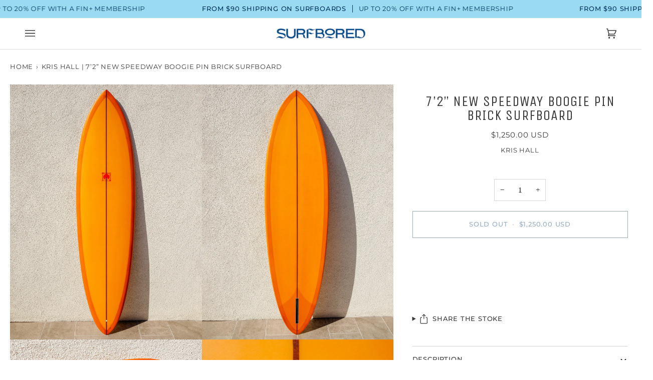

--- FILE ---
content_type: text/html; charset=utf-8
request_url: https://www.surf-bored.com/products/kris-hall-7-2-new-speedway-boogie-pin-brick-surfboard
body_size: 47967
content:
<!doctype html>




<html class="no-js" lang="en" ><head>
  <meta charset="utf-8">
  <meta http-equiv="X-UA-Compatible" content="IE=edge,chrome=1">
  <meta name="viewport" content="width=device-width,initial-scale=1,viewport-fit=cover">
  <meta name="theme-color" content="#9cdaef"><link rel="canonical" href="https://www.surf-bored.com/products/kris-hall-7-2-new-speedway-boogie-pin-brick-surfboard"><!-- Google Tag Manager -->
<script>(function(w,d,s,l,i){w[l]=w[l]||[];w[l].push({'gtm.start':
new Date().getTime(),event:'gtm.js'});var f=d.getElementsByTagName(s)[0],
j=d.createElement(s),dl=l!='dataLayer'?'&l='+l:'';j.async=true;j.src=
'https://www.googletagmanager.com/gtm.js?id='+i+dl;f.parentNode.insertBefore(j,f);
})(window,document,'script','dataLayer','GTM-W8Q8CW8');</script>
<!-- End Google Tag Manager -->

  <!-- ======================= Pipeline Theme V6.3.0 ========================= -->

  <link rel="preconnect" href="https://cdn.shopify.com" crossorigin>
  <link rel="preconnect" href="https://fonts.shopify.com" crossorigin>
  <link rel="preconnect" href="https://monorail-edge.shopifysvc.com" crossorigin>


  <link rel="preload" href="//www.surf-bored.com/cdn/shop/t/24/assets/lazysizes.js?v=111431644619468174291673046427" as="script">
  <link rel="preload" href="//www.surf-bored.com/cdn/shop/t/24/assets/vendor.js?v=44964542964703642421673046427" as="script">
  <link rel="preload" href="//www.surf-bored.com/cdn/shop/t/24/assets/theme.js?v=181675678653381916891673046427" as="script">
  <link rel="preload" href="//www.surf-bored.com/cdn/shop/t/24/assets/theme.css?v=130827021015831462501726095330" as="style">

  
<link rel="preload" as="image"
      href="//www.surf-bored.com/cdn/shop/products/Kris-Hall-7_2_-New-Speedway-Boogie-Pin-Brick-Surfboard-Top_small.webp?v=1675467213"
      imagesrcset="//www.surf-bored.com/cdn/shop/products/Kris-Hall-7_2_-New-Speedway-Boogie-Pin-Brick-Surfboard-Top_550x.webp?v=1675467213 550w,//www.surf-bored.com/cdn/shop/products/Kris-Hall-7_2_-New-Speedway-Boogie-Pin-Brick-Surfboard-Top_1100x.webp?v=1675467213 1100w,//www.surf-bored.com/cdn/shop/products/Kris-Hall-7_2_-New-Speedway-Boogie-Pin-Brick-Surfboard-Top_1680x.webp?v=1675467213 1680w,//www.surf-bored.com/cdn/shop/products/Kris-Hall-7_2_-New-Speedway-Boogie-Pin-Brick-Surfboard-Top_2048x.webp?v=1675467213 2048w,//www.surf-bored.com/cdn/shop/products/Kris-Hall-7_2_-New-Speedway-Boogie-Pin-Brick-Surfboard-Top.webp?v=1675467213 2100w"
      imagesizes="(min-width: 768px), 50vw,
             100vw">
  
<link rel="shortcut icon" href="//www.surf-bored.com/cdn/shop/files/SurfBored_Favicon_Blue_899d51c2-1c13-4573-a40f-2c6026065630_32x32.png?v=1654703701" type="image/png"><!-- Title and description ================================================ -->
  
<title>
  
         
          
          
          
             Kris Hall | 7’2” New Speedway Boogie Pin Brick Surfboard
            
          
     

</title><meta name="description" content="The NSB (“New Speed Way Boogie”) is a modern take on classic single fins from yesteryear. Flat entry with single to double concave top to bottom gives this little rocket the ability to help anyone look graceful and stylish when driving down the line. It&#39;s great allrounder shape that has you covered from 2 - 12ft.">
  <!-- /snippets/social-meta-tags.liquid -->
<meta property="og:site_name" content="Surfbored">
<meta property="og:url" content="https://www.surf-bored.com/products/kris-hall-7-2-new-speedway-boogie-pin-brick-surfboard">
<meta property="og:title" content="Kris Hall | 7’2” New Speedway Boogie Pin Brick Surfboard">
<meta property="og:type" content="product">
<meta property="og:description" content="The NSB (“New Speed Way Boogie”) is a modern take on classic single fins from yesteryear. Flat entry with single to double concave top to bottom gives this little rocket the ability to help anyone look graceful and stylish when driving down the line. It&#39;s great allrounder shape that has you covered from 2 - 12ft."><meta property="og:price:amount" content="1,250.00">
  <meta property="og:price:currency" content="USD">
      <meta property="og:image" content="http://www.surf-bored.com/cdn/shop/products/Kris-Hall-7_2_-New-Speedway-Boogie-Pin-Brick-Surfboard-Top.webp?v=1675467213">
      <meta property="og:image:secure_url" content="https://www.surf-bored.com/cdn/shop/products/Kris-Hall-7_2_-New-Speedway-Boogie-Pin-Brick-Surfboard-Top.webp?v=1675467213">
      <meta property="og:image:height" content="2800">
      <meta property="og:image:width" content="2100">
      <meta property="og:image" content="http://www.surf-bored.com/cdn/shop/products/Kris-Hall-7_2_-New-Speedway-Boogie-Pin-Brick-Surfboard-Bottom.webp?v=1675467213">
      <meta property="og:image:secure_url" content="https://www.surf-bored.com/cdn/shop/products/Kris-Hall-7_2_-New-Speedway-Boogie-Pin-Brick-Surfboard-Bottom.webp?v=1675467213">
      <meta property="og:image:height" content="2800">
      <meta property="og:image:width" content="2100">
      <meta property="og:image" content="http://www.surf-bored.com/cdn/shop/products/Kris-Hall-7_2_-New-Speedway-Boogie-Pin-Brick-Surfboard-Fin-Box.webp?v=1675467213">
      <meta property="og:image:secure_url" content="https://www.surf-bored.com/cdn/shop/products/Kris-Hall-7_2_-New-Speedway-Boogie-Pin-Brick-Surfboard-Fin-Box.webp?v=1675467213">
      <meta property="og:image:height" content="2100">
      <meta property="og:image:width" content="2800">
<meta property="twitter:image" content="http://www.surf-bored.com/cdn/shop/products/Kris-Hall-7_2_-New-Speedway-Boogie-Pin-Brick-Surfboard-Top_1200x1200.webp?v=1675467213">

<meta name="twitter:site" content="@">
<meta name="twitter:card" content="summary_large_image">
<meta name="twitter:title" content="Kris Hall | 7’2” New Speedway Boogie Pin Brick Surfboard">
<meta name="twitter:description" content="The NSB (“New Speed Way Boogie”) is a modern take on classic single fins from yesteryear. Flat entry with single to double concave top to bottom gives this little rocket the ability to help anyone look graceful and stylish when driving down the line. It&#39;s great allrounder shape that has you covered from 2 - 12ft."><!-- CSS ================================================================== -->

  <link href="//www.surf-bored.com/cdn/shop/t/24/assets/font-settings.css?v=56012129803865620231762366998" rel="stylesheet" type="text/css" media="all" />

  <!-- /snippets/css-variables.liquid -->


<style data-shopify>

:root {
/* ================ Spinner ================ */
--SPINNER: url(//www.surf-bored.com/cdn/shop/t/24/assets/spinner.gif?v=74017169589876499871673046427);


/* ================ Layout Variables ================ */






--LAYOUT-WIDTH: 1650px;
--LAYOUT-GUTTER: 20px;
--LAYOUT-GUTTER-OFFSET: -20px;
--NAV-GUTTER: 15px;
--LAYOUT-OUTER: 20px;

/* ================ Product video ================ */

--COLOR-VIDEO-BG: #f2f2f2;


/* ================ Color Variables ================ */

/* === Backgrounds ===*/
--COLOR-BG: #ffffff;
--COLOR-BG-ACCENT: #9cdaef;

/* === Text colors ===*/
--COLOR-TEXT-DARK: #161212;
--COLOR-TEXT: #3a3a3a;
--COLOR-TEXT-LIGHT: #757575;

/* === Bright color ===*/
--COLOR-PRIMARY: #003460;
--COLOR-PRIMARY-HOVER: #000b14;
--COLOR-PRIMARY-FADE: rgba(0, 52, 96, 0.05);
--COLOR-PRIMARY-FADE-HOVER: rgba(0, 52, 96, 0.1);--COLOR-PRIMARY-OPPOSITE: #ffffff;

/* === Secondary/link Color ===*/
--COLOR-SECONDARY: #9cdaef;
--COLOR-SECONDARY-HOVER: #4bc8f3;
--COLOR-SECONDARY-FADE: rgba(156, 218, 239, 0.05);
--COLOR-SECONDARY-FADE-HOVER: rgba(156, 218, 239, 0.1);--COLOR-SECONDARY-OPPOSITE: #000000;

/* === Shades of grey ===*/
--COLOR-A5:  rgba(58, 58, 58, 0.05);
--COLOR-A10: rgba(58, 58, 58, 0.1);
--COLOR-A20: rgba(58, 58, 58, 0.2);
--COLOR-A35: rgba(58, 58, 58, 0.35);
--COLOR-A50: rgba(58, 58, 58, 0.5);
--COLOR-A80: rgba(58, 58, 58, 0.8);
--COLOR-A90: rgba(58, 58, 58, 0.9);
--COLOR-A95: rgba(58, 58, 58, 0.95);


/* ================ Inverted Color Variables ================ */

--INVERSE-BG: #2e3438;
--INVERSE-BG-ACCENT: #222324;

/* === Text colors ===*/
--INVERSE-TEXT-DARK: #ffffff;
--INVERSE-TEXT: #ffffff;
--INVERSE-TEXT-LIGHT: #c0c2c3;

/* === Bright color ===*/
--INVERSE-PRIMARY: #9cdaef;
--INVERSE-PRIMARY-HOVER: #4bc8f3;
--INVERSE-PRIMARY-FADE: rgba(156, 218, 239, 0.05);
--INVERSE-PRIMARY-FADE-HOVER: rgba(156, 218, 239, 0.1);--INVERSE-PRIMARY-OPPOSITE: #000000;


/* === Second Color ===*/
--INVERSE-SECONDARY: #c6dae5;
--INVERSE-SECONDARY-HOVER: #86bcd9;
--INVERSE-SECONDARY-FADE: rgba(198, 218, 229, 0.05);
--INVERSE-SECONDARY-FADE-HOVER: rgba(198, 218, 229, 0.1);--INVERSE-SECONDARY-OPPOSITE: #000000;


/* === Shades of grey ===*/
--INVERSE-A5:  rgba(255, 255, 255, 0.05);
--INVERSE-A10: rgba(255, 255, 255, 0.1);
--INVERSE-A20: rgba(255, 255, 255, 0.2);
--INVERSE-A35: rgba(255, 255, 255, 0.3);
--INVERSE-A80: rgba(255, 255, 255, 0.8);
--INVERSE-A90: rgba(255, 255, 255, 0.9);
--INVERSE-A95: rgba(255, 255, 255, 0.95);


/* ================ Bright Color Variables ================ */

--BRIGHT-BG: #9cdaef;
--BRIGHT-BG-ACCENT: #2693cf;

/* === Text colors ===*/
--BRIGHT-TEXT-DARK: #ffffff;
--BRIGHT-TEXT: #ffffff;
--BRIGHT-TEXT-LIGHT: #e1f4fa;

/* === Bright color ===*/
--BRIGHT-PRIMARY: #003460;
--BRIGHT-PRIMARY-HOVER: #000b14;
--BRIGHT-PRIMARY-FADE: rgba(0, 52, 96, 0.05);
--BRIGHT-PRIMARY-FADE-HOVER: rgba(0, 52, 96, 0.1);--BRIGHT-PRIMARY-OPPOSITE: #ffffff;


/* === Second Color ===*/
--BRIGHT-SECONDARY: #2693cf;
--BRIGHT-SECONDARY-HOVER: #0e699b;
--BRIGHT-SECONDARY-FADE: rgba(38, 147, 207, 0.05);
--BRIGHT-SECONDARY-FADE-HOVER: rgba(38, 147, 207, 0.1);--BRIGHT-SECONDARY-OPPOSITE: #000000;


/* === Shades of grey ===*/
--BRIGHT-A5:  rgba(255, 255, 255, 0.05);
--BRIGHT-A10: rgba(255, 255, 255, 0.1);
--BRIGHT-A20: rgba(255, 255, 255, 0.2);
--BRIGHT-A35: rgba(255, 255, 255, 0.3);
--BRIGHT-A80: rgba(255, 255, 255, 0.8);
--BRIGHT-A90: rgba(255, 255, 255, 0.9);
--BRIGHT-A95: rgba(255, 255, 255, 0.95);


/* === Account Bar ===*/
--COLOR-ANNOUNCEMENT-BG: #9adbf1;
--COLOR-ANNOUNCEMENT-TEXT: #003460;

/* === Nav and dropdown link background ===*/
--COLOR-NAV: #ffffff;
--COLOR-NAV-TEXT: #3a3a3a;
--COLOR-NAV-TEXT-DARK: #161212;
--COLOR-NAV-TEXT-LIGHT: #757575;
--COLOR-NAV-BORDER: #d7d7d7;
--COLOR-NAV-A10: rgba(58, 58, 58, 0.1);
--COLOR-NAV-A50: rgba(58, 58, 58, 0.5);
--COLOR-HIGHLIGHT-LINK: #d8421a;

/* === Site Footer ===*/
--COLOR-FOOTER-BG: #9cdaef;
--COLOR-FOOTER-TEXT: #3a3a3a;
--COLOR-FOOTER-A5: rgba(58, 58, 58, 0.05);
--COLOR-FOOTER-A15: rgba(58, 58, 58, 0.15);
--COLOR-FOOTER-A90: rgba(58, 58, 58, 0.9);

/* === Sub-Footer ===*/
--COLOR-SUB-FOOTER-BG: #000000;
--COLOR-SUB-FOOTER-TEXT: #fcfaf7;
--COLOR-SUB-FOOTER-A5: rgba(252, 250, 247, 0.05);
--COLOR-SUB-FOOTER-A15: rgba(252, 250, 247, 0.15);
--COLOR-SUB-FOOTER-A90: rgba(252, 250, 247, 0.9);

/* === Products ===*/
--PRODUCT-GRID-ASPECT-RATIO: 150.0%;

/* === Product badges ===*/
--COLOR-BADGE: #ffffff;
--COLOR-BADGE-TEXT: #656565;
--COLOR-BADGE-TEXT-HOVER: #8b8b8b;

/* === Product item slider ===*/--COLOR-PRODUCT-SLIDER: #ffffff;--COLOR-PRODUCT-SLIDER-OPPOSITE: rgba(13, 13, 13, 0.06);/* === disabled form colors ===*/
--COLOR-DISABLED-BG: #ebebeb;
--COLOR-DISABLED-TEXT: #bababa;

--INVERSE-DISABLED-BG: #43484c;
--INVERSE-DISABLED-TEXT: #777b7e;

/* === Button Radius === */
--BUTTON-RADIUS: 0px;


/* ================ Typography ================ */

--FONT-STACK-BODY: Palatino, 'Palatino Linotype', 'Book Antiqua', serif;
--FONT-STYLE-BODY: normal;
--FONT-WEIGHT-BODY: 400;
--FONT-WEIGHT-BODY-BOLD: 700;
--FONT-ADJUST-BODY: 1.0;

--FONT-STACK-HEADING: "Unica One", sans-serif;
--FONT-STYLE-HEADING: normal;
--FONT-WEIGHT-HEADING: 400;
--FONT-WEIGHT-HEADING-BOLD: 700;
--FONT-ADJUST-HEADING: 0.9;

  --FONT-HEADING-SPACE: 1px;
  --FONT-HEADING-CAPS: uppercase;

--FONT-STACK-ACCENT: Montserrat, sans-serif;
--FONT-STYLE-ACCENT: normal;
--FONT-WEIGHT-ACCENT: 400;
--FONT-WEIGHT-ACCENT-BOLD: 500;
--FONT-ADJUST-ACCENT: 1.0;
--FONT-SPACING-ACCENT: 0.8px;

--FONT-STACK-NAV: Montserrat, sans-serif;
--FONT-STYLE-NAV: normal;
--FONT-ADJUST-NAV: 1.0;

--FONT-WEIGHT-NAV: 400;
--FONT-WEIGHT-NAV-BOLD: 500;

  --FONT-WEIGHT-NAV: var(--FONT-WEIGHT-NAV-BOLD);


--ICO-SELECT: url('//www.surf-bored.com/cdn/shop/t/24/assets/ico-select.svg?v=86769836163891892341673046427');

/* ================ Photo correction ================ */
--PHOTO-CORRECTION: 100%;



}

</style>

  <link href="//www.surf-bored.com/cdn/shop/t/24/assets/theme.css?v=130827021015831462501726095330" rel="stylesheet" type="text/css" media="all" />

  <script>
    document.documentElement.className = document.documentElement.className.replace('no-js', 'js');

    
      document.documentElement.classList.add('aos-initialized');let root = '/';
    if (root[root.length - 1] !== '/') {
      root = `${root}/`;
    }
    var theme = {
      routes: {
        root_url: root,
        cart: '/cart',
        cart_add_url: '/cart/add',
        product_recommendations_url: '/recommendations/products',
        account_addresses_url: '/account/addresses'
      },
      assets: {
        photoswipe: '//www.surf-bored.com/cdn/shop/t/24/assets/photoswipe.js?v=127455462311858527711673046427',
        smoothscroll: '//www.surf-bored.com/cdn/shop/t/24/assets/smoothscroll.js?v=37906625415260927261673046427',
        swatches: '//www.surf-bored.com/cdn/shop/t/24/assets/swatches.json?v=22155048768320857611762540795',
        noImage: '//www.surf-bored.com/cdn/shopifycloud/storefront/assets/no-image-2048-a2addb12.gif',
        base: '//www.surf-bored.com/cdn/shop/t/24/assets/'
      },
      strings: {
        swatchesKey: "Color, Colour",
        addToCart: "Add to Cart",
        estimateShipping: "Estimate shipping",
        noShippingAvailable: "We do not ship to this destination.",
        free: "Free",
        from: "From",
        preOrder: "Pre-order",
        soldOut: "Sold Out",
        sale: "Sale",
        subscription: "Subscription",
        unavailable: "Unavailable",
        unitPrice: "Unit price",
        unitPriceSeparator: "per",
        stockout: "All available stock is in cart",
        products: "Products",
        pages: "Pages",
        collections: "Collections",
        resultsFor: "Results for",
        noResultsFor: "No results for",
        articles: "Articles",
        successMessage: "Link copied to clipboard",
      },
      settings: {
        badge_sale_type: "percentage",
        search_products: true,
        search_collections: true,
        search_pages: true,
        search_articles: false,
        animate_hover: true,
        animate_scroll: true,
        show_locale_desktop: null,
        show_locale_mobile: null,
        show_currency_desktop: null,
        show_currency_mobile: null,
        currency_select_type: "currency",
        currency_code_enable: true,
        excluded_collections_strict: ["all"," frontpage"],
        excluded_collections: ["sibling"]
      },
      info: {
        name: 'pipeline'
      },
      version: '6.3.0',
      moneyFormat: "${{amount}}",
      shopCurrency: "USD",
      currencyCode: "USD"
    }
    let windowInnerHeight = window.innerHeight;
    document.documentElement.style.setProperty('--full-screen', `${windowInnerHeight}px`);
    document.documentElement.style.setProperty('--three-quarters', `${windowInnerHeight * 0.75}px`);
    document.documentElement.style.setProperty('--two-thirds', `${windowInnerHeight * 0.66}px`);
    document.documentElement.style.setProperty('--one-half', `${windowInnerHeight * 0.5}px`);
    document.documentElement.style.setProperty('--one-third', `${windowInnerHeight * 0.33}px`);
    document.documentElement.style.setProperty('--one-fifth', `${windowInnerHeight * 0.2}px`);

    window.lazySizesConfig = window.lazySizesConfig || {};
    window.lazySizesConfig.loadHidden = false;
    window.isRTL = document.documentElement.getAttribute('dir') === 'rtl';
  </script><!-- Theme Javascript ============================================================== -->
  <script src="//www.surf-bored.com/cdn/shop/t/24/assets/lazysizes.js?v=111431644619468174291673046427" async="async"></script>
  <script src="//www.surf-bored.com/cdn/shop/t/24/assets/vendor.js?v=44964542964703642421673046427" defer="defer"></script>
  <script src="//www.surf-bored.com/cdn/shop/t/24/assets/theme.js?v=181675678653381916891673046427" defer="defer"></script>

  <script>
    (function () {
      function onPageShowEvents() {
        if ('requestIdleCallback' in window) {
          requestIdleCallback(initCartEvent, { timeout: 500 })
        } else {
          initCartEvent()
        }
        function initCartEvent(){
          window.fetch(window.theme.routes.cart + '.js')
          .then((response) => {
            if(!response.ok){
              throw {status: response.statusText};
            }
            return response.json();
          })
          .then((response) => {
            document.dispatchEvent(new CustomEvent('theme:cart:change', {
              detail: {
                cart: response,
              },
              bubbles: true,
            }));
            return response;
          })
          .catch((e) => {
            console.error(e);
          });
        }
      };
      window.onpageshow = onPageShowEvents;
    })();
  </script>

  <script type="text/javascript">
    if (window.MSInputMethodContext && document.documentMode) {
      var scripts = document.getElementsByTagName('script')[0];
      var polyfill = document.createElement("script");
      polyfill.defer = true;
      polyfill.src = "//www.surf-bored.com/cdn/shop/t/24/assets/ie11.js?v=144489047535103983231673046427";

      scripts.parentNode.insertBefore(polyfill, scripts);
    }
  </script>

  <!-- Shopify app scripts =========================================================== -->
  <script>window.performance && window.performance.mark && window.performance.mark('shopify.content_for_header.start');</script><meta name="google-site-verification" content="lXvyFShULk2ZTigPoCchQatQ_trK5GpsN6_akNXdQD8">
<meta name="facebook-domain-verification" content="9hpg0hjz0fe9r4oghnifmkcuu7myxh">
<meta id="shopify-digital-wallet" name="shopify-digital-wallet" content="/43692228774/digital_wallets/dialog">
<meta name="shopify-checkout-api-token" content="ffd12b7cffbdbab8d933ef796d7af07d">
<meta id="in-context-paypal-metadata" data-shop-id="43692228774" data-venmo-supported="false" data-environment="production" data-locale="en_US" data-paypal-v4="true" data-currency="USD">
<link rel="alternate" hreflang="x-default" href="https://www.surf-bored.com/products/kris-hall-7-2-new-speedway-boogie-pin-brick-surfboard">
<link rel="alternate" hreflang="en" href="https://www.surf-bored.com/products/kris-hall-7-2-new-speedway-boogie-pin-brick-surfboard">
<link rel="alternate" hreflang="en-JP" href="https://www.surf-bored.com/en-jp/products/kris-hall-7-2-new-speedway-boogie-pin-brick-surfboard">
<link rel="alternate" type="application/json+oembed" href="https://www.surf-bored.com/products/kris-hall-7-2-new-speedway-boogie-pin-brick-surfboard.oembed">
<script async="async" src="/checkouts/internal/preloads.js?locale=en-US"></script>
<link rel="preconnect" href="https://shop.app" crossorigin="anonymous">
<script async="async" src="https://shop.app/checkouts/internal/preloads.js?locale=en-US&shop_id=43692228774" crossorigin="anonymous"></script>
<script id="apple-pay-shop-capabilities" type="application/json">{"shopId":43692228774,"countryCode":"US","currencyCode":"USD","merchantCapabilities":["supports3DS"],"merchantId":"gid:\/\/shopify\/Shop\/43692228774","merchantName":"Surfbored","requiredBillingContactFields":["postalAddress","email","phone"],"requiredShippingContactFields":["postalAddress","email","phone"],"shippingType":"shipping","supportedNetworks":["visa","masterCard","amex","discover","elo","jcb"],"total":{"type":"pending","label":"Surfbored","amount":"1.00"},"shopifyPaymentsEnabled":true,"supportsSubscriptions":true}</script>
<script id="shopify-features" type="application/json">{"accessToken":"ffd12b7cffbdbab8d933ef796d7af07d","betas":["rich-media-storefront-analytics"],"domain":"www.surf-bored.com","predictiveSearch":true,"shopId":43692228774,"locale":"en"}</script>
<script>var Shopify = Shopify || {};
Shopify.shop = "alan-christensen-inc.myshopify.com";
Shopify.locale = "en";
Shopify.currency = {"active":"USD","rate":"1.0"};
Shopify.country = "US";
Shopify.theme = {"name":"Pipeline - Version Update (Animation)","id":132297457830,"schema_name":"Pipeline","schema_version":"6.3.0","theme_store_id":739,"role":"main"};
Shopify.theme.handle = "null";
Shopify.theme.style = {"id":null,"handle":null};
Shopify.cdnHost = "www.surf-bored.com/cdn";
Shopify.routes = Shopify.routes || {};
Shopify.routes.root = "/";</script>
<script type="module">!function(o){(o.Shopify=o.Shopify||{}).modules=!0}(window);</script>
<script>!function(o){function n(){var o=[];function n(){o.push(Array.prototype.slice.apply(arguments))}return n.q=o,n}var t=o.Shopify=o.Shopify||{};t.loadFeatures=n(),t.autoloadFeatures=n()}(window);</script>
<script>
  window.ShopifyPay = window.ShopifyPay || {};
  window.ShopifyPay.apiHost = "shop.app\/pay";
  window.ShopifyPay.redirectState = null;
</script>
<script id="shop-js-analytics" type="application/json">{"pageType":"product"}</script>
<script defer="defer" async type="module" src="//www.surf-bored.com/cdn/shopifycloud/shop-js/modules/v2/client.init-shop-cart-sync_BdyHc3Nr.en.esm.js"></script>
<script defer="defer" async type="module" src="//www.surf-bored.com/cdn/shopifycloud/shop-js/modules/v2/chunk.common_Daul8nwZ.esm.js"></script>
<script type="module">
  await import("//www.surf-bored.com/cdn/shopifycloud/shop-js/modules/v2/client.init-shop-cart-sync_BdyHc3Nr.en.esm.js");
await import("//www.surf-bored.com/cdn/shopifycloud/shop-js/modules/v2/chunk.common_Daul8nwZ.esm.js");

  window.Shopify.SignInWithShop?.initShopCartSync?.({"fedCMEnabled":true,"windoidEnabled":true});

</script>
<script>
  window.Shopify = window.Shopify || {};
  if (!window.Shopify.featureAssets) window.Shopify.featureAssets = {};
  window.Shopify.featureAssets['shop-js'] = {"shop-cart-sync":["modules/v2/client.shop-cart-sync_QYOiDySF.en.esm.js","modules/v2/chunk.common_Daul8nwZ.esm.js"],"init-fed-cm":["modules/v2/client.init-fed-cm_DchLp9rc.en.esm.js","modules/v2/chunk.common_Daul8nwZ.esm.js"],"shop-button":["modules/v2/client.shop-button_OV7bAJc5.en.esm.js","modules/v2/chunk.common_Daul8nwZ.esm.js"],"init-windoid":["modules/v2/client.init-windoid_DwxFKQ8e.en.esm.js","modules/v2/chunk.common_Daul8nwZ.esm.js"],"shop-cash-offers":["modules/v2/client.shop-cash-offers_DWtL6Bq3.en.esm.js","modules/v2/chunk.common_Daul8nwZ.esm.js","modules/v2/chunk.modal_CQq8HTM6.esm.js"],"shop-toast-manager":["modules/v2/client.shop-toast-manager_CX9r1SjA.en.esm.js","modules/v2/chunk.common_Daul8nwZ.esm.js"],"init-shop-email-lookup-coordinator":["modules/v2/client.init-shop-email-lookup-coordinator_UhKnw74l.en.esm.js","modules/v2/chunk.common_Daul8nwZ.esm.js"],"pay-button":["modules/v2/client.pay-button_DzxNnLDY.en.esm.js","modules/v2/chunk.common_Daul8nwZ.esm.js"],"avatar":["modules/v2/client.avatar_BTnouDA3.en.esm.js"],"init-shop-cart-sync":["modules/v2/client.init-shop-cart-sync_BdyHc3Nr.en.esm.js","modules/v2/chunk.common_Daul8nwZ.esm.js"],"shop-login-button":["modules/v2/client.shop-login-button_D8B466_1.en.esm.js","modules/v2/chunk.common_Daul8nwZ.esm.js","modules/v2/chunk.modal_CQq8HTM6.esm.js"],"init-customer-accounts-sign-up":["modules/v2/client.init-customer-accounts-sign-up_C8fpPm4i.en.esm.js","modules/v2/client.shop-login-button_D8B466_1.en.esm.js","modules/v2/chunk.common_Daul8nwZ.esm.js","modules/v2/chunk.modal_CQq8HTM6.esm.js"],"init-shop-for-new-customer-accounts":["modules/v2/client.init-shop-for-new-customer-accounts_CVTO0Ztu.en.esm.js","modules/v2/client.shop-login-button_D8B466_1.en.esm.js","modules/v2/chunk.common_Daul8nwZ.esm.js","modules/v2/chunk.modal_CQq8HTM6.esm.js"],"init-customer-accounts":["modules/v2/client.init-customer-accounts_dRgKMfrE.en.esm.js","modules/v2/client.shop-login-button_D8B466_1.en.esm.js","modules/v2/chunk.common_Daul8nwZ.esm.js","modules/v2/chunk.modal_CQq8HTM6.esm.js"],"shop-follow-button":["modules/v2/client.shop-follow-button_CkZpjEct.en.esm.js","modules/v2/chunk.common_Daul8nwZ.esm.js","modules/v2/chunk.modal_CQq8HTM6.esm.js"],"lead-capture":["modules/v2/client.lead-capture_BntHBhfp.en.esm.js","modules/v2/chunk.common_Daul8nwZ.esm.js","modules/v2/chunk.modal_CQq8HTM6.esm.js"],"checkout-modal":["modules/v2/client.checkout-modal_CfxcYbTm.en.esm.js","modules/v2/chunk.common_Daul8nwZ.esm.js","modules/v2/chunk.modal_CQq8HTM6.esm.js"],"shop-login":["modules/v2/client.shop-login_Da4GZ2H6.en.esm.js","modules/v2/chunk.common_Daul8nwZ.esm.js","modules/v2/chunk.modal_CQq8HTM6.esm.js"],"payment-terms":["modules/v2/client.payment-terms_MV4M3zvL.en.esm.js","modules/v2/chunk.common_Daul8nwZ.esm.js","modules/v2/chunk.modal_CQq8HTM6.esm.js"]};
</script>
<script>(function() {
  var isLoaded = false;
  function asyncLoad() {
    if (isLoaded) return;
    isLoaded = true;
    var urls = ["https:\/\/cdn1.stamped.io\/files\/widget.min.js?shop=alan-christensen-inc.myshopify.com","https:\/\/static.rechargecdn.com\/assets\/js\/widget.min.js?shop=alan-christensen-inc.myshopify.com","\/\/cdn.shopify.com\/proxy\/d1f7d9b989e3f3e995a3c7715eba0ae916b0a890a5f41131c1d7efc31dfae842\/static.cdn.printful.com\/static\/js\/external\/shopify-product-customizer.js?v=0.28\u0026shop=alan-christensen-inc.myshopify.com\u0026sp-cache-control=cHVibGljLCBtYXgtYWdlPTkwMA","https:\/\/shopify-widget.route.com\/shopify.widget.js?shop=alan-christensen-inc.myshopify.com"];
    for (var i = 0; i < urls.length; i++) {
      var s = document.createElement('script');
      s.type = 'text/javascript';
      s.async = true;
      s.src = urls[i];
      var x = document.getElementsByTagName('script')[0];
      x.parentNode.insertBefore(s, x);
    }
  };
  if(window.attachEvent) {
    window.attachEvent('onload', asyncLoad);
  } else {
    window.addEventListener('load', asyncLoad, false);
  }
})();</script>
<script id="__st">var __st={"a":43692228774,"offset":-28800,"reqid":"1c14f898-a5a3-45e1-8377-c5b245304d38-1768960767","pageurl":"www.surf-bored.com\/products\/kris-hall-7-2-new-speedway-boogie-pin-brick-surfboard","u":"ac0986a16845","p":"product","rtyp":"product","rid":7680445972646};</script>
<script>window.ShopifyPaypalV4VisibilityTracking = true;</script>
<script id="captcha-bootstrap">!function(){'use strict';const t='contact',e='account',n='new_comment',o=[[t,t],['blogs',n],['comments',n],[t,'customer']],c=[[e,'customer_login'],[e,'guest_login'],[e,'recover_customer_password'],[e,'create_customer']],r=t=>t.map((([t,e])=>`form[action*='/${t}']:not([data-nocaptcha='true']) input[name='form_type'][value='${e}']`)).join(','),a=t=>()=>t?[...document.querySelectorAll(t)].map((t=>t.form)):[];function s(){const t=[...o],e=r(t);return a(e)}const i='password',u='form_key',d=['recaptcha-v3-token','g-recaptcha-response','h-captcha-response',i],f=()=>{try{return window.sessionStorage}catch{return}},m='__shopify_v',_=t=>t.elements[u];function p(t,e,n=!1){try{const o=window.sessionStorage,c=JSON.parse(o.getItem(e)),{data:r}=function(t){const{data:e,action:n}=t;return t[m]||n?{data:e,action:n}:{data:t,action:n}}(c);for(const[e,n]of Object.entries(r))t.elements[e]&&(t.elements[e].value=n);n&&o.removeItem(e)}catch(o){console.error('form repopulation failed',{error:o})}}const l='form_type',E='cptcha';function T(t){t.dataset[E]=!0}const w=window,h=w.document,L='Shopify',v='ce_forms',y='captcha';let A=!1;((t,e)=>{const n=(g='f06e6c50-85a8-45c8-87d0-21a2b65856fe',I='https://cdn.shopify.com/shopifycloud/storefront-forms-hcaptcha/ce_storefront_forms_captcha_hcaptcha.v1.5.2.iife.js',D={infoText:'Protected by hCaptcha',privacyText:'Privacy',termsText:'Terms'},(t,e,n)=>{const o=w[L][v],c=o.bindForm;if(c)return c(t,g,e,D).then(n);var r;o.q.push([[t,g,e,D],n]),r=I,A||(h.body.append(Object.assign(h.createElement('script'),{id:'captcha-provider',async:!0,src:r})),A=!0)});var g,I,D;w[L]=w[L]||{},w[L][v]=w[L][v]||{},w[L][v].q=[],w[L][y]=w[L][y]||{},w[L][y].protect=function(t,e){n(t,void 0,e),T(t)},Object.freeze(w[L][y]),function(t,e,n,w,h,L){const[v,y,A,g]=function(t,e,n){const i=e?o:[],u=t?c:[],d=[...i,...u],f=r(d),m=r(i),_=r(d.filter((([t,e])=>n.includes(e))));return[a(f),a(m),a(_),s()]}(w,h,L),I=t=>{const e=t.target;return e instanceof HTMLFormElement?e:e&&e.form},D=t=>v().includes(t);t.addEventListener('submit',(t=>{const e=I(t);if(!e)return;const n=D(e)&&!e.dataset.hcaptchaBound&&!e.dataset.recaptchaBound,o=_(e),c=g().includes(e)&&(!o||!o.value);(n||c)&&t.preventDefault(),c&&!n&&(function(t){try{if(!f())return;!function(t){const e=f();if(!e)return;const n=_(t);if(!n)return;const o=n.value;o&&e.removeItem(o)}(t);const e=Array.from(Array(32),(()=>Math.random().toString(36)[2])).join('');!function(t,e){_(t)||t.append(Object.assign(document.createElement('input'),{type:'hidden',name:u})),t.elements[u].value=e}(t,e),function(t,e){const n=f();if(!n)return;const o=[...t.querySelectorAll(`input[type='${i}']`)].map((({name:t})=>t)),c=[...d,...o],r={};for(const[a,s]of new FormData(t).entries())c.includes(a)||(r[a]=s);n.setItem(e,JSON.stringify({[m]:1,action:t.action,data:r}))}(t,e)}catch(e){console.error('failed to persist form',e)}}(e),e.submit())}));const S=(t,e)=>{t&&!t.dataset[E]&&(n(t,e.some((e=>e===t))),T(t))};for(const o of['focusin','change'])t.addEventListener(o,(t=>{const e=I(t);D(e)&&S(e,y())}));const B=e.get('form_key'),M=e.get(l),P=B&&M;t.addEventListener('DOMContentLoaded',(()=>{const t=y();if(P)for(const e of t)e.elements[l].value===M&&p(e,B);[...new Set([...A(),...v().filter((t=>'true'===t.dataset.shopifyCaptcha))])].forEach((e=>S(e,t)))}))}(h,new URLSearchParams(w.location.search),n,t,e,['guest_login'])})(!0,!0)}();</script>
<script integrity="sha256-4kQ18oKyAcykRKYeNunJcIwy7WH5gtpwJnB7kiuLZ1E=" data-source-attribution="shopify.loadfeatures" defer="defer" src="//www.surf-bored.com/cdn/shopifycloud/storefront/assets/storefront/load_feature-a0a9edcb.js" crossorigin="anonymous"></script>
<script crossorigin="anonymous" defer="defer" src="//www.surf-bored.com/cdn/shopifycloud/storefront/assets/shopify_pay/storefront-65b4c6d7.js?v=20250812"></script>
<script data-source-attribution="shopify.dynamic_checkout.dynamic.init">var Shopify=Shopify||{};Shopify.PaymentButton=Shopify.PaymentButton||{isStorefrontPortableWallets:!0,init:function(){window.Shopify.PaymentButton.init=function(){};var t=document.createElement("script");t.src="https://www.surf-bored.com/cdn/shopifycloud/portable-wallets/latest/portable-wallets.en.js",t.type="module",document.head.appendChild(t)}};
</script>
<script data-source-attribution="shopify.dynamic_checkout.buyer_consent">
  function portableWalletsHideBuyerConsent(e){var t=document.getElementById("shopify-buyer-consent"),n=document.getElementById("shopify-subscription-policy-button");t&&n&&(t.classList.add("hidden"),t.setAttribute("aria-hidden","true"),n.removeEventListener("click",e))}function portableWalletsShowBuyerConsent(e){var t=document.getElementById("shopify-buyer-consent"),n=document.getElementById("shopify-subscription-policy-button");t&&n&&(t.classList.remove("hidden"),t.removeAttribute("aria-hidden"),n.addEventListener("click",e))}window.Shopify?.PaymentButton&&(window.Shopify.PaymentButton.hideBuyerConsent=portableWalletsHideBuyerConsent,window.Shopify.PaymentButton.showBuyerConsent=portableWalletsShowBuyerConsent);
</script>
<script>
  function portableWalletsCleanup(e){e&&e.src&&console.error("Failed to load portable wallets script "+e.src);var t=document.querySelectorAll("shopify-accelerated-checkout .shopify-payment-button__skeleton, shopify-accelerated-checkout-cart .wallet-cart-button__skeleton"),e=document.getElementById("shopify-buyer-consent");for(let e=0;e<t.length;e++)t[e].remove();e&&e.remove()}function portableWalletsNotLoadedAsModule(e){e instanceof ErrorEvent&&"string"==typeof e.message&&e.message.includes("import.meta")&&"string"==typeof e.filename&&e.filename.includes("portable-wallets")&&(window.removeEventListener("error",portableWalletsNotLoadedAsModule),window.Shopify.PaymentButton.failedToLoad=e,"loading"===document.readyState?document.addEventListener("DOMContentLoaded",window.Shopify.PaymentButton.init):window.Shopify.PaymentButton.init())}window.addEventListener("error",portableWalletsNotLoadedAsModule);
</script>

<script type="module" src="https://www.surf-bored.com/cdn/shopifycloud/portable-wallets/latest/portable-wallets.en.js" onError="portableWalletsCleanup(this)" crossorigin="anonymous"></script>
<script nomodule>
  document.addEventListener("DOMContentLoaded", portableWalletsCleanup);
</script>

<script id='scb4127' type='text/javascript' async='' src='https://www.surf-bored.com/cdn/shopifycloud/privacy-banner/storefront-banner.js'></script><link id="shopify-accelerated-checkout-styles" rel="stylesheet" media="screen" href="https://www.surf-bored.com/cdn/shopifycloud/portable-wallets/latest/accelerated-checkout-backwards-compat.css" crossorigin="anonymous">
<style id="shopify-accelerated-checkout-cart">
        #shopify-buyer-consent {
  margin-top: 1em;
  display: inline-block;
  width: 100%;
}

#shopify-buyer-consent.hidden {
  display: none;
}

#shopify-subscription-policy-button {
  background: none;
  border: none;
  padding: 0;
  text-decoration: underline;
  font-size: inherit;
  cursor: pointer;
}

#shopify-subscription-policy-button::before {
  box-shadow: none;
}

      </style>

<script>window.performance && window.performance.mark && window.performance.mark('shopify.content_for_header.end');</script>
<!--Gem_Page_Header_Script-->
<!-- "snippets/gem-app-header-scripts.liquid" was not rendered, the associated app was uninstalled -->
<!--End_Gem_Page_Header_Script-->

<link rel=”canonical” href=”https://www.surf-bored.com/products/kris-hall-7-2-new-speedway-boogie-pin-brick-surfboard” />

<meta name="facebook-domain-verification" content="9hpg0hjz0fe9r4oghnifmkcuu7myxh" />
<!-- BEGIN MerchantWidget Code -->

<script id='merchantWidgetScript'

        src="https://www.gstatic.com/shopping/merchant/merchantwidget.js"

        defer>

</script>

<script type="text/javascript">

  merchantWidgetScript.addEventListener('load', function () {

    merchantwidget.start({

     position: 'RIGHT_BOTTOM', 
     region: 'US'

   });

  });

</script>

<!-- END MerchantWidget Code -->


<!-- BEGIN app block: shopify://apps/klaviyo-email-marketing-sms/blocks/klaviyo-onsite-embed/2632fe16-c075-4321-a88b-50b567f42507 -->












  <script async src="https://static.klaviyo.com/onsite/js/UYcQnZ/klaviyo.js?company_id=UYcQnZ"></script>
  <script>!function(){if(!window.klaviyo){window._klOnsite=window._klOnsite||[];try{window.klaviyo=new Proxy({},{get:function(n,i){return"push"===i?function(){var n;(n=window._klOnsite).push.apply(n,arguments)}:function(){for(var n=arguments.length,o=new Array(n),w=0;w<n;w++)o[w]=arguments[w];var t="function"==typeof o[o.length-1]?o.pop():void 0,e=new Promise((function(n){window._klOnsite.push([i].concat(o,[function(i){t&&t(i),n(i)}]))}));return e}}})}catch(n){window.klaviyo=window.klaviyo||[],window.klaviyo.push=function(){var n;(n=window._klOnsite).push.apply(n,arguments)}}}}();</script>

  
    <script id="viewed_product">
      if (item == null) {
        var _learnq = _learnq || [];

        var MetafieldReviews = null
        var MetafieldYotpoRating = null
        var MetafieldYotpoCount = null
        var MetafieldLooxRating = null
        var MetafieldLooxCount = null
        var okendoProduct = null
        var okendoProductReviewCount = null
        var okendoProductReviewAverageValue = null
        try {
          // The following fields are used for Customer Hub recently viewed in order to add reviews.
          // This information is not part of __kla_viewed. Instead, it is part of __kla_viewed_reviewed_items
          MetafieldReviews = {};
          MetafieldYotpoRating = null
          MetafieldYotpoCount = null
          MetafieldLooxRating = null
          MetafieldLooxCount = null

          okendoProduct = null
          // If the okendo metafield is not legacy, it will error, which then requires the new json formatted data
          if (okendoProduct && 'error' in okendoProduct) {
            okendoProduct = null
          }
          okendoProductReviewCount = okendoProduct ? okendoProduct.reviewCount : null
          okendoProductReviewAverageValue = okendoProduct ? okendoProduct.reviewAverageValue : null
        } catch (error) {
          console.error('Error in Klaviyo onsite reviews tracking:', error);
        }

        var item = {
          Name: "Kris Hall | 7’2” New Speedway Boogie Pin Brick Surfboard",
          ProductID: 7680445972646,
          Categories: ["Kris Hall Surfboards","Sold Boards"],
          ImageURL: "https://www.surf-bored.com/cdn/shop/products/Kris-Hall-7_2_-New-Speedway-Boogie-Pin-Brick-Surfboard-Top_grande.webp?v=1675467213",
          URL: "https://www.surf-bored.com/products/kris-hall-7-2-new-speedway-boogie-pin-brick-surfboard",
          Brand: "Kris Hall",
          Price: "$1,250.00",
          Value: "1,250.00",
          CompareAtPrice: "$0.00"
        };
        _learnq.push(['track', 'Viewed Product', item]);
        _learnq.push(['trackViewedItem', {
          Title: item.Name,
          ItemId: item.ProductID,
          Categories: item.Categories,
          ImageUrl: item.ImageURL,
          Url: item.URL,
          Metadata: {
            Brand: item.Brand,
            Price: item.Price,
            Value: item.Value,
            CompareAtPrice: item.CompareAtPrice
          },
          metafields:{
            reviews: MetafieldReviews,
            yotpo:{
              rating: MetafieldYotpoRating,
              count: MetafieldYotpoCount,
            },
            loox:{
              rating: MetafieldLooxRating,
              count: MetafieldLooxCount,
            },
            okendo: {
              rating: okendoProductReviewAverageValue,
              count: okendoProductReviewCount,
            }
          }
        }]);
      }
    </script>
  




  <script>
    window.klaviyoReviewsProductDesignMode = false
  </script>







<!-- END app block --><script src="https://cdn.shopify.com/extensions/6da6ffdd-cf2b-4a18-80e5-578ff81399ca/klarna-on-site-messaging-33/assets/index.js" type="text/javascript" defer="defer"></script>
<link href="https://monorail-edge.shopifysvc.com" rel="dns-prefetch">
<script>(function(){if ("sendBeacon" in navigator && "performance" in window) {try {var session_token_from_headers = performance.getEntriesByType('navigation')[0].serverTiming.find(x => x.name == '_s').description;} catch {var session_token_from_headers = undefined;}var session_cookie_matches = document.cookie.match(/_shopify_s=([^;]*)/);var session_token_from_cookie = session_cookie_matches && session_cookie_matches.length === 2 ? session_cookie_matches[1] : "";var session_token = session_token_from_headers || session_token_from_cookie || "";function handle_abandonment_event(e) {var entries = performance.getEntries().filter(function(entry) {return /monorail-edge.shopifysvc.com/.test(entry.name);});if (!window.abandonment_tracked && entries.length === 0) {window.abandonment_tracked = true;var currentMs = Date.now();var navigation_start = performance.timing.navigationStart;var payload = {shop_id: 43692228774,url: window.location.href,navigation_start,duration: currentMs - navigation_start,session_token,page_type: "product"};window.navigator.sendBeacon("https://monorail-edge.shopifysvc.com/v1/produce", JSON.stringify({schema_id: "online_store_buyer_site_abandonment/1.1",payload: payload,metadata: {event_created_at_ms: currentMs,event_sent_at_ms: currentMs}}));}}window.addEventListener('pagehide', handle_abandonment_event);}}());</script>
<script id="web-pixels-manager-setup">(function e(e,d,r,n,o){if(void 0===o&&(o={}),!Boolean(null===(a=null===(i=window.Shopify)||void 0===i?void 0:i.analytics)||void 0===a?void 0:a.replayQueue)){var i,a;window.Shopify=window.Shopify||{};var t=window.Shopify;t.analytics=t.analytics||{};var s=t.analytics;s.replayQueue=[],s.publish=function(e,d,r){return s.replayQueue.push([e,d,r]),!0};try{self.performance.mark("wpm:start")}catch(e){}var l=function(){var e={modern:/Edge?\/(1{2}[4-9]|1[2-9]\d|[2-9]\d{2}|\d{4,})\.\d+(\.\d+|)|Firefox\/(1{2}[4-9]|1[2-9]\d|[2-9]\d{2}|\d{4,})\.\d+(\.\d+|)|Chrom(ium|e)\/(9{2}|\d{3,})\.\d+(\.\d+|)|(Maci|X1{2}).+ Version\/(15\.\d+|(1[6-9]|[2-9]\d|\d{3,})\.\d+)([,.]\d+|)( \(\w+\)|)( Mobile\/\w+|) Safari\/|Chrome.+OPR\/(9{2}|\d{3,})\.\d+\.\d+|(CPU[ +]OS|iPhone[ +]OS|CPU[ +]iPhone|CPU IPhone OS|CPU iPad OS)[ +]+(15[._]\d+|(1[6-9]|[2-9]\d|\d{3,})[._]\d+)([._]\d+|)|Android:?[ /-](13[3-9]|1[4-9]\d|[2-9]\d{2}|\d{4,})(\.\d+|)(\.\d+|)|Android.+Firefox\/(13[5-9]|1[4-9]\d|[2-9]\d{2}|\d{4,})\.\d+(\.\d+|)|Android.+Chrom(ium|e)\/(13[3-9]|1[4-9]\d|[2-9]\d{2}|\d{4,})\.\d+(\.\d+|)|SamsungBrowser\/([2-9]\d|\d{3,})\.\d+/,legacy:/Edge?\/(1[6-9]|[2-9]\d|\d{3,})\.\d+(\.\d+|)|Firefox\/(5[4-9]|[6-9]\d|\d{3,})\.\d+(\.\d+|)|Chrom(ium|e)\/(5[1-9]|[6-9]\d|\d{3,})\.\d+(\.\d+|)([\d.]+$|.*Safari\/(?![\d.]+ Edge\/[\d.]+$))|(Maci|X1{2}).+ Version\/(10\.\d+|(1[1-9]|[2-9]\d|\d{3,})\.\d+)([,.]\d+|)( \(\w+\)|)( Mobile\/\w+|) Safari\/|Chrome.+OPR\/(3[89]|[4-9]\d|\d{3,})\.\d+\.\d+|(CPU[ +]OS|iPhone[ +]OS|CPU[ +]iPhone|CPU IPhone OS|CPU iPad OS)[ +]+(10[._]\d+|(1[1-9]|[2-9]\d|\d{3,})[._]\d+)([._]\d+|)|Android:?[ /-](13[3-9]|1[4-9]\d|[2-9]\d{2}|\d{4,})(\.\d+|)(\.\d+|)|Mobile Safari.+OPR\/([89]\d|\d{3,})\.\d+\.\d+|Android.+Firefox\/(13[5-9]|1[4-9]\d|[2-9]\d{2}|\d{4,})\.\d+(\.\d+|)|Android.+Chrom(ium|e)\/(13[3-9]|1[4-9]\d|[2-9]\d{2}|\d{4,})\.\d+(\.\d+|)|Android.+(UC? ?Browser|UCWEB|U3)[ /]?(15\.([5-9]|\d{2,})|(1[6-9]|[2-9]\d|\d{3,})\.\d+)\.\d+|SamsungBrowser\/(5\.\d+|([6-9]|\d{2,})\.\d+)|Android.+MQ{2}Browser\/(14(\.(9|\d{2,})|)|(1[5-9]|[2-9]\d|\d{3,})(\.\d+|))(\.\d+|)|K[Aa][Ii]OS\/(3\.\d+|([4-9]|\d{2,})\.\d+)(\.\d+|)/},d=e.modern,r=e.legacy,n=navigator.userAgent;return n.match(d)?"modern":n.match(r)?"legacy":"unknown"}(),u="modern"===l?"modern":"legacy",c=(null!=n?n:{modern:"",legacy:""})[u],f=function(e){return[e.baseUrl,"/wpm","/b",e.hashVersion,"modern"===e.buildTarget?"m":"l",".js"].join("")}({baseUrl:d,hashVersion:r,buildTarget:u}),m=function(e){var d=e.version,r=e.bundleTarget,n=e.surface,o=e.pageUrl,i=e.monorailEndpoint;return{emit:function(e){var a=e.status,t=e.errorMsg,s=(new Date).getTime(),l=JSON.stringify({metadata:{event_sent_at_ms:s},events:[{schema_id:"web_pixels_manager_load/3.1",payload:{version:d,bundle_target:r,page_url:o,status:a,surface:n,error_msg:t},metadata:{event_created_at_ms:s}}]});if(!i)return console&&console.warn&&console.warn("[Web Pixels Manager] No Monorail endpoint provided, skipping logging."),!1;try{return self.navigator.sendBeacon.bind(self.navigator)(i,l)}catch(e){}var u=new XMLHttpRequest;try{return u.open("POST",i,!0),u.setRequestHeader("Content-Type","text/plain"),u.send(l),!0}catch(e){return console&&console.warn&&console.warn("[Web Pixels Manager] Got an unhandled error while logging to Monorail."),!1}}}}({version:r,bundleTarget:l,surface:e.surface,pageUrl:self.location.href,monorailEndpoint:e.monorailEndpoint});try{o.browserTarget=l,function(e){var d=e.src,r=e.async,n=void 0===r||r,o=e.onload,i=e.onerror,a=e.sri,t=e.scriptDataAttributes,s=void 0===t?{}:t,l=document.createElement("script"),u=document.querySelector("head"),c=document.querySelector("body");if(l.async=n,l.src=d,a&&(l.integrity=a,l.crossOrigin="anonymous"),s)for(var f in s)if(Object.prototype.hasOwnProperty.call(s,f))try{l.dataset[f]=s[f]}catch(e){}if(o&&l.addEventListener("load",o),i&&l.addEventListener("error",i),u)u.appendChild(l);else{if(!c)throw new Error("Did not find a head or body element to append the script");c.appendChild(l)}}({src:f,async:!0,onload:function(){if(!function(){var e,d;return Boolean(null===(d=null===(e=window.Shopify)||void 0===e?void 0:e.analytics)||void 0===d?void 0:d.initialized)}()){var d=window.webPixelsManager.init(e)||void 0;if(d){var r=window.Shopify.analytics;r.replayQueue.forEach((function(e){var r=e[0],n=e[1],o=e[2];d.publishCustomEvent(r,n,o)})),r.replayQueue=[],r.publish=d.publishCustomEvent,r.visitor=d.visitor,r.initialized=!0}}},onerror:function(){return m.emit({status:"failed",errorMsg:"".concat(f," has failed to load")})},sri:function(e){var d=/^sha384-[A-Za-z0-9+/=]+$/;return"string"==typeof e&&d.test(e)}(c)?c:"",scriptDataAttributes:o}),m.emit({status:"loading"})}catch(e){m.emit({status:"failed",errorMsg:(null==e?void 0:e.message)||"Unknown error"})}}})({shopId: 43692228774,storefrontBaseUrl: "https://www.surf-bored.com",extensionsBaseUrl: "https://extensions.shopifycdn.com/cdn/shopifycloud/web-pixels-manager",monorailEndpoint: "https://monorail-edge.shopifysvc.com/unstable/produce_batch",surface: "storefront-renderer",enabledBetaFlags: ["2dca8a86"],webPixelsConfigList: [{"id":"2813722790","configuration":"{\"accountID\":\"UYcQnZ\",\"webPixelConfig\":\"eyJlbmFibGVBZGRlZFRvQ2FydEV2ZW50cyI6IHRydWV9\"}","eventPayloadVersion":"v1","runtimeContext":"STRICT","scriptVersion":"524f6c1ee37bacdca7657a665bdca589","type":"APP","apiClientId":123074,"privacyPurposes":["ANALYTICS","MARKETING"],"dataSharingAdjustments":{"protectedCustomerApprovalScopes":["read_customer_address","read_customer_email","read_customer_name","read_customer_personal_data","read_customer_phone"]}},{"id":"1776320678","configuration":"{\"config\":\"{\\\"google_tag_ids\\\":[\\\"G-8MPEX9WCHJ\\\",\\\"GT-WV3XDXG6\\\"],\\\"target_country\\\":\\\"US\\\",\\\"gtag_events\\\":[{\\\"type\\\":\\\"search\\\",\\\"action_label\\\":\\\"G-8MPEX9WCHJ\\\"},{\\\"type\\\":\\\"begin_checkout\\\",\\\"action_label\\\":\\\"G-8MPEX9WCHJ\\\"},{\\\"type\\\":\\\"view_item\\\",\\\"action_label\\\":[\\\"G-8MPEX9WCHJ\\\",\\\"MC-N4VWYLS3GK\\\"]},{\\\"type\\\":\\\"purchase\\\",\\\"action_label\\\":[\\\"G-8MPEX9WCHJ\\\",\\\"MC-N4VWYLS3GK\\\"]},{\\\"type\\\":\\\"page_view\\\",\\\"action_label\\\":[\\\"G-8MPEX9WCHJ\\\",\\\"MC-N4VWYLS3GK\\\"]},{\\\"type\\\":\\\"add_payment_info\\\",\\\"action_label\\\":\\\"G-8MPEX9WCHJ\\\"},{\\\"type\\\":\\\"add_to_cart\\\",\\\"action_label\\\":\\\"G-8MPEX9WCHJ\\\"}],\\\"enable_monitoring_mode\\\":false}\"}","eventPayloadVersion":"v1","runtimeContext":"OPEN","scriptVersion":"b2a88bafab3e21179ed38636efcd8a93","type":"APP","apiClientId":1780363,"privacyPurposes":[],"dataSharingAdjustments":{"protectedCustomerApprovalScopes":["read_customer_address","read_customer_email","read_customer_name","read_customer_personal_data","read_customer_phone"]}},{"id":"228425894","configuration":"{\"pixel_id\":\"2276789495808194\",\"pixel_type\":\"facebook_pixel\",\"metaapp_system_user_token\":\"-\"}","eventPayloadVersion":"v1","runtimeContext":"OPEN","scriptVersion":"ca16bc87fe92b6042fbaa3acc2fbdaa6","type":"APP","apiClientId":2329312,"privacyPurposes":["ANALYTICS","MARKETING","SALE_OF_DATA"],"dataSharingAdjustments":{"protectedCustomerApprovalScopes":["read_customer_address","read_customer_email","read_customer_name","read_customer_personal_data","read_customer_phone"]}},{"id":"111607974","configuration":"{\"tagID\":\"2612428758617\"}","eventPayloadVersion":"v1","runtimeContext":"STRICT","scriptVersion":"18031546ee651571ed29edbe71a3550b","type":"APP","apiClientId":3009811,"privacyPurposes":["ANALYTICS","MARKETING","SALE_OF_DATA"],"dataSharingAdjustments":{"protectedCustomerApprovalScopes":["read_customer_address","read_customer_email","read_customer_name","read_customer_personal_data","read_customer_phone"]}},{"id":"42631334","eventPayloadVersion":"1","runtimeContext":"LAX","scriptVersion":"9","type":"CUSTOM","privacyPurposes":["ANALYTICS","MARKETING","SALE_OF_DATA"],"name":"Covalent Pixel"},{"id":"shopify-app-pixel","configuration":"{}","eventPayloadVersion":"v1","runtimeContext":"STRICT","scriptVersion":"0450","apiClientId":"shopify-pixel","type":"APP","privacyPurposes":["ANALYTICS","MARKETING"]},{"id":"shopify-custom-pixel","eventPayloadVersion":"v1","runtimeContext":"LAX","scriptVersion":"0450","apiClientId":"shopify-pixel","type":"CUSTOM","privacyPurposes":["ANALYTICS","MARKETING"]}],isMerchantRequest: false,initData: {"shop":{"name":"Surfbored","paymentSettings":{"currencyCode":"USD"},"myshopifyDomain":"alan-christensen-inc.myshopify.com","countryCode":"US","storefrontUrl":"https:\/\/www.surf-bored.com"},"customer":null,"cart":null,"checkout":null,"productVariants":[{"price":{"amount":1250.0,"currencyCode":"USD"},"product":{"title":"Kris Hall | 7’2” New Speedway Boogie Pin Brick Surfboard","vendor":"Kris Hall","id":"7680445972646","untranslatedTitle":"Kris Hall | 7’2” New Speedway Boogie Pin Brick Surfboard","url":"\/products\/kris-hall-7-2-new-speedway-boogie-pin-brick-surfboard","type":"Surfboards"},"id":"43948008636582","image":{"src":"\/\/www.surf-bored.com\/cdn\/shop\/products\/Kris-Hall-7_2_-New-Speedway-Boogie-Pin-Brick-Surfboard-Top.webp?v=1675467213"},"sku":"","title":"Default Title","untranslatedTitle":"Default Title"}],"purchasingCompany":null},},"https://www.surf-bored.com/cdn","fcfee988w5aeb613cpc8e4bc33m6693e112",{"modern":"","legacy":""},{"shopId":"43692228774","storefrontBaseUrl":"https:\/\/www.surf-bored.com","extensionBaseUrl":"https:\/\/extensions.shopifycdn.com\/cdn\/shopifycloud\/web-pixels-manager","surface":"storefront-renderer","enabledBetaFlags":"[\"2dca8a86\"]","isMerchantRequest":"false","hashVersion":"fcfee988w5aeb613cpc8e4bc33m6693e112","publish":"custom","events":"[[\"page_viewed\",{}],[\"product_viewed\",{\"productVariant\":{\"price\":{\"amount\":1250.0,\"currencyCode\":\"USD\"},\"product\":{\"title\":\"Kris Hall | 7’2” New Speedway Boogie Pin Brick Surfboard\",\"vendor\":\"Kris Hall\",\"id\":\"7680445972646\",\"untranslatedTitle\":\"Kris Hall | 7’2” New Speedway Boogie Pin Brick Surfboard\",\"url\":\"\/products\/kris-hall-7-2-new-speedway-boogie-pin-brick-surfboard\",\"type\":\"Surfboards\"},\"id\":\"43948008636582\",\"image\":{\"src\":\"\/\/www.surf-bored.com\/cdn\/shop\/products\/Kris-Hall-7_2_-New-Speedway-Boogie-Pin-Brick-Surfboard-Top.webp?v=1675467213\"},\"sku\":\"\",\"title\":\"Default Title\",\"untranslatedTitle\":\"Default Title\"}}]]"});</script><script>
  window.ShopifyAnalytics = window.ShopifyAnalytics || {};
  window.ShopifyAnalytics.meta = window.ShopifyAnalytics.meta || {};
  window.ShopifyAnalytics.meta.currency = 'USD';
  var meta = {"product":{"id":7680445972646,"gid":"gid:\/\/shopify\/Product\/7680445972646","vendor":"Kris Hall","type":"Surfboards","handle":"kris-hall-7-2-new-speedway-boogie-pin-brick-surfboard","variants":[{"id":43948008636582,"price":125000,"name":"Kris Hall | 7’2” New Speedway Boogie Pin Brick Surfboard","public_title":null,"sku":""}],"remote":false},"page":{"pageType":"product","resourceType":"product","resourceId":7680445972646,"requestId":"1c14f898-a5a3-45e1-8377-c5b245304d38-1768960767"}};
  for (var attr in meta) {
    window.ShopifyAnalytics.meta[attr] = meta[attr];
  }
</script>
<script class="analytics">
  (function () {
    var customDocumentWrite = function(content) {
      var jquery = null;

      if (window.jQuery) {
        jquery = window.jQuery;
      } else if (window.Checkout && window.Checkout.$) {
        jquery = window.Checkout.$;
      }

      if (jquery) {
        jquery('body').append(content);
      }
    };

    var hasLoggedConversion = function(token) {
      if (token) {
        return document.cookie.indexOf('loggedConversion=' + token) !== -1;
      }
      return false;
    }

    var setCookieIfConversion = function(token) {
      if (token) {
        var twoMonthsFromNow = new Date(Date.now());
        twoMonthsFromNow.setMonth(twoMonthsFromNow.getMonth() + 2);

        document.cookie = 'loggedConversion=' + token + '; expires=' + twoMonthsFromNow;
      }
    }

    var trekkie = window.ShopifyAnalytics.lib = window.trekkie = window.trekkie || [];
    if (trekkie.integrations) {
      return;
    }
    trekkie.methods = [
      'identify',
      'page',
      'ready',
      'track',
      'trackForm',
      'trackLink'
    ];
    trekkie.factory = function(method) {
      return function() {
        var args = Array.prototype.slice.call(arguments);
        args.unshift(method);
        trekkie.push(args);
        return trekkie;
      };
    };
    for (var i = 0; i < trekkie.methods.length; i++) {
      var key = trekkie.methods[i];
      trekkie[key] = trekkie.factory(key);
    }
    trekkie.load = function(config) {
      trekkie.config = config || {};
      trekkie.config.initialDocumentCookie = document.cookie;
      var first = document.getElementsByTagName('script')[0];
      var script = document.createElement('script');
      script.type = 'text/javascript';
      script.onerror = function(e) {
        var scriptFallback = document.createElement('script');
        scriptFallback.type = 'text/javascript';
        scriptFallback.onerror = function(error) {
                var Monorail = {
      produce: function produce(monorailDomain, schemaId, payload) {
        var currentMs = new Date().getTime();
        var event = {
          schema_id: schemaId,
          payload: payload,
          metadata: {
            event_created_at_ms: currentMs,
            event_sent_at_ms: currentMs
          }
        };
        return Monorail.sendRequest("https://" + monorailDomain + "/v1/produce", JSON.stringify(event));
      },
      sendRequest: function sendRequest(endpointUrl, payload) {
        // Try the sendBeacon API
        if (window && window.navigator && typeof window.navigator.sendBeacon === 'function' && typeof window.Blob === 'function' && !Monorail.isIos12()) {
          var blobData = new window.Blob([payload], {
            type: 'text/plain'
          });

          if (window.navigator.sendBeacon(endpointUrl, blobData)) {
            return true;
          } // sendBeacon was not successful

        } // XHR beacon

        var xhr = new XMLHttpRequest();

        try {
          xhr.open('POST', endpointUrl);
          xhr.setRequestHeader('Content-Type', 'text/plain');
          xhr.send(payload);
        } catch (e) {
          console.log(e);
        }

        return false;
      },
      isIos12: function isIos12() {
        return window.navigator.userAgent.lastIndexOf('iPhone; CPU iPhone OS 12_') !== -1 || window.navigator.userAgent.lastIndexOf('iPad; CPU OS 12_') !== -1;
      }
    };
    Monorail.produce('monorail-edge.shopifysvc.com',
      'trekkie_storefront_load_errors/1.1',
      {shop_id: 43692228774,
      theme_id: 132297457830,
      app_name: "storefront",
      context_url: window.location.href,
      source_url: "//www.surf-bored.com/cdn/s/trekkie.storefront.cd680fe47e6c39ca5d5df5f0a32d569bc48c0f27.min.js"});

        };
        scriptFallback.async = true;
        scriptFallback.src = '//www.surf-bored.com/cdn/s/trekkie.storefront.cd680fe47e6c39ca5d5df5f0a32d569bc48c0f27.min.js';
        first.parentNode.insertBefore(scriptFallback, first);
      };
      script.async = true;
      script.src = '//www.surf-bored.com/cdn/s/trekkie.storefront.cd680fe47e6c39ca5d5df5f0a32d569bc48c0f27.min.js';
      first.parentNode.insertBefore(script, first);
    };
    trekkie.load(
      {"Trekkie":{"appName":"storefront","development":false,"defaultAttributes":{"shopId":43692228774,"isMerchantRequest":null,"themeId":132297457830,"themeCityHash":"14908410015479438856","contentLanguage":"en","currency":"USD","eventMetadataId":"331d27cd-4d67-4b8a-b652-bd87df1a9a7b"},"isServerSideCookieWritingEnabled":true,"monorailRegion":"shop_domain","enabledBetaFlags":["65f19447"]},"Session Attribution":{},"S2S":{"facebookCapiEnabled":true,"source":"trekkie-storefront-renderer","apiClientId":580111}}
    );

    var loaded = false;
    trekkie.ready(function() {
      if (loaded) return;
      loaded = true;

      window.ShopifyAnalytics.lib = window.trekkie;

      var originalDocumentWrite = document.write;
      document.write = customDocumentWrite;
      try { window.ShopifyAnalytics.merchantGoogleAnalytics.call(this); } catch(error) {};
      document.write = originalDocumentWrite;

      window.ShopifyAnalytics.lib.page(null,{"pageType":"product","resourceType":"product","resourceId":7680445972646,"requestId":"1c14f898-a5a3-45e1-8377-c5b245304d38-1768960767","shopifyEmitted":true});

      var match = window.location.pathname.match(/checkouts\/(.+)\/(thank_you|post_purchase)/)
      var token = match? match[1]: undefined;
      if (!hasLoggedConversion(token)) {
        setCookieIfConversion(token);
        window.ShopifyAnalytics.lib.track("Viewed Product",{"currency":"USD","variantId":43948008636582,"productId":7680445972646,"productGid":"gid:\/\/shopify\/Product\/7680445972646","name":"Kris Hall | 7’2” New Speedway Boogie Pin Brick Surfboard","price":"1250.00","sku":"","brand":"Kris Hall","variant":null,"category":"Surfboards","nonInteraction":true,"remote":false},undefined,undefined,{"shopifyEmitted":true});
      window.ShopifyAnalytics.lib.track("monorail:\/\/trekkie_storefront_viewed_product\/1.1",{"currency":"USD","variantId":43948008636582,"productId":7680445972646,"productGid":"gid:\/\/shopify\/Product\/7680445972646","name":"Kris Hall | 7’2” New Speedway Boogie Pin Brick Surfboard","price":"1250.00","sku":"","brand":"Kris Hall","variant":null,"category":"Surfboards","nonInteraction":true,"remote":false,"referer":"https:\/\/www.surf-bored.com\/products\/kris-hall-7-2-new-speedway-boogie-pin-brick-surfboard"});
      }
    });


        var eventsListenerScript = document.createElement('script');
        eventsListenerScript.async = true;
        eventsListenerScript.src = "//www.surf-bored.com/cdn/shopifycloud/storefront/assets/shop_events_listener-3da45d37.js";
        document.getElementsByTagName('head')[0].appendChild(eventsListenerScript);

})();</script>
<script
  defer
  src="https://www.surf-bored.com/cdn/shopifycloud/perf-kit/shopify-perf-kit-3.0.4.min.js"
  data-application="storefront-renderer"
  data-shop-id="43692228774"
  data-render-region="gcp-us-central1"
  data-page-type="product"
  data-theme-instance-id="132297457830"
  data-theme-name="Pipeline"
  data-theme-version="6.3.0"
  data-monorail-region="shop_domain"
  data-resource-timing-sampling-rate="10"
  data-shs="true"
  data-shs-beacon="true"
  data-shs-export-with-fetch="true"
  data-shs-logs-sample-rate="1"
  data-shs-beacon-endpoint="https://www.surf-bored.com/api/collect"
></script>
</head>


<body id="kris-hall-7-2-new-speedway-boogie-pin-brick-surfboard" class="template-product ">
<!-- Google Tag Manager (noscript) -->
<noscript><iframe src="https://www.googletagmanager.com/ns.html?id=GTM-W8Q8CW8"
height="0" width="0" style="display:none;visibility:hidden"></iframe></noscript>
<!-- End Google Tag Manager (noscript) -->

  <a class="in-page-link visually-hidden skip-link" href="#MainContent">Skip to content</a>

  <div id="shopify-section-announcement" class="shopify-section"><!-- /sections/announcement.liquid --><div class="announcement__wrapper"
      data-announcement-wrapper
      data-section-id="announcement"
      data-section-type="announcement">
      
      <div class="announcement__font font--3">
        <div class="announcement__bar-outer" data-bar style="--bg: var(--COLOR-ANNOUNCEMENT-BG); --text: var(--COLOR-ANNOUNCEMENT-TEXT);"><div class="announcement__bar-holder">
              <div class="announcement__bar">
                <div data-ticker-frame class="announcement__message section-padding" style="--PT: 0px; --PB: 0px;">
                  <div data-ticker-scale class="ticker--unloaded announcement__scale">
                    <div data-ticker-text class="announcement__text">
                      <div data-slide="text_7KQcNh"
      data-slide-index="0"
      

 >
                  <p><strong>From $90 Shipping on Surfboards</strong> &nbsp;<span class="announcement__divider"></span>&nbsp; Up to 20% off with a FIN+ Membership</p>
                </div>
                    </div>
                  </div>
                </div>
              </div>
            </div></div>
      </div>
    </div>
</div>
  <div id="shopify-section-header" class="shopify-section"><!-- /sections/header.liquid --><style data-shopify>
  :root {
    --COLOR-NAV-TEXT-TRANSPARENT: #ffffff;
    --COLOR-HEADER-TRANSPARENT-GRADIENT: rgba(0, 0, 0, 0.2);
    --LOGO-PADDING: 20px;
    --menu-backfill-height: auto;
  }
</style>

















<div class="header__wrapper"
  data-header-wrapper
  style="--bar-opacity: 0; --bar-width: 0; --bar-left: 0;"
  data-header-transparent="false"
  data-underline-current="true"
  data-header-sticky="directional"
  data-header-style="menu_center"
  data-section-id="header"
  data-section-type="header">
  <header class="theme__header" data-header-height>
    

    <div class="header__inner">
      <div class="wrapper">
        <div class="header__mobile">
          
    <div class="header__mobile__left">
      <button class="header__mobile__button"
        data-drawer-toggle="hamburger"
        aria-label="Open menu"
        aria-haspopup="true"
        aria-expanded="false"
        aria-controls="header-menu">
        <svg aria-hidden="true" focusable="false" role="presentation" class="icon icon-nav" viewBox="0 0 25 25"><path d="M0 4.062h25v2H0zm0 7h25v2H0zm0 7h25v2H0z"/></svg>
      </button>
    </div>
    
<div class="header__logo header__logo--image">
    <a class="header__logo__link"
        href="/"
        style="--LOGO-WIDTH: 180px;">
      
<img data-src="//www.surf-bored.com/cdn/shop/files/SurfBored_Web_Header_Logo_{width}x.png?v=1654703955"
          class="lazyload logo__img logo__img--color"
          width="768"
          height="95"
          data-widths="[110, 160, 220, 320, 480, 540, 720, 900]"
          data-sizes="auto"
          data-aspectratio="8.08421052631579"
          alt="SurfBored Surf Shop  | Hand Shaped Surfboards">
      
      

      
        <noscript>
          <img class="logo__img" style="opacity: 1;" src="//www.surf-bored.com/cdn/shop/files/SurfBored_Web_Header_Logo_360x.png?v=1654703955" alt="SurfBored Surf Shop  | Hand Shaped Surfboards"/>
        </noscript>
      
    </a>
  </div>

    <div class="header__mobile__right">
      <a class="header__mobile__button"
       data-drawer-toggle="drawer-cart"
        href="/cart">
        <svg aria-hidden="true" focusable="false" role="presentation" class="icon icon-cart" viewBox="0 0 25 25"><path d="M5.058 23a2 2 0 104.001-.001A2 2 0 005.058 23zm12.079 0c0 1.104.896 2 2 2s1.942-.896 1.942-2-.838-2-1.942-2-2 .896-2 2zM0 1a1 1 0 001 1h1.078l.894 3.341L5.058 13c0 .072.034.134.042.204l-1.018 4.58A.997.997 0 005.058 19h16.71a1 1 0 000-2H6.306l.458-2.061c.1.017.19.061.294.061h12.31c1.104 0 1.712-.218 2.244-1.5l3.248-6.964C25.423 4.75 24.186 4 23.079 4H5.058c-.157 0-.292.054-.438.088L3.844.772A1 1 0 002.87 0H1a1 1 0 00-1 1zm5.098 5H22.93l-3.192 6.798c-.038.086-.07.147-.094.19-.067.006-.113.012-.277.012H7.058v-.198l-.038-.195L5.098 6z"/></svg>
        <span class="visually-hidden">Cart</span>
        
  <span class="header__cart__status">
    <span data-header-cart-price="0">
      $0.00
    </span>
    <span data-header-cart-count="0">
      (0)
    </span>
    
<span data-header-cart-full="false"></span>
  </span>

      </a>
    </div>

        </div>

        <div data-header-desktop class="header__desktop header__desktop--menu_center"><div  data-takes-space class="header__desktop__bar__l">
<div class="header__logo header__logo--image">
    <a class="header__logo__link"
        href="/"
        style="--LOGO-WIDTH: 180px;">
      
<img data-src="//www.surf-bored.com/cdn/shop/files/SurfBored_Web_Header_Logo_{width}x.png?v=1654703955"
          class="lazyload logo__img logo__img--color"
          width="768"
          height="95"
          data-widths="[110, 160, 220, 320, 480, 540, 720, 900]"
          data-sizes="auto"
          data-aspectratio="8.08421052631579"
          alt="SurfBored Surf Shop  | Hand Shaped Surfboards">
      
      

      
        <noscript>
          <img class="logo__img" style="opacity: 1;" src="//www.surf-bored.com/cdn/shop/files/SurfBored_Web_Header_Logo_360x.png?v=1654703955" alt="SurfBored Surf Shop  | Hand Shaped Surfboards"/>
        </noscript>
      
    </a>
  </div>
</div>
              <div  data-takes-space class="header__desktop__bar__c">
  <nav class="header__menu">
    <div class="header__menu__inner  caps" data-text-items-wrapper>
      
        <!-- /snippets/nav-item.liquid -->

<div class="menu__item  child"
  data-main-menu-text-item
  >
  <a href="/collections/shop-sale-items" data-top-link class="navlink navlink--toplevel">
    <span class="navtext">Clearance Sale</span>
  </a>
  
</div>

      
        <!-- /snippets/nav-item.liquid -->

<div class="menu__item  parent"
  data-main-menu-text-item
  
    role="button"
    aria-haspopup="true"
    aria-expanded="false"
    data-hover-disclosure-toggle="dropdown-8ab203201586415e822a32f3c3ab75ab"
    aria-controls="dropdown-8ab203201586415e822a32f3c3ab75ab"
  >
  <a href="/collections/surfboards" data-top-link class="navlink navlink--toplevel">
    <span class="navtext">Surfboards</span>
  </a>
  
    <div class="header__dropdown"
      data-hover-disclosure
      id="dropdown-8ab203201586415e822a32f3c3ab75ab">
      <div class="header__dropdown__wrapper">
        <div class="header__dropdown__inner">
            
              
              <a href="/collections/surfboards" data-stagger class="navlink navlink--child">
                <span class="navtext">New Surfboards</span>
              </a>
            
              
              <a href="/collections/used-surfboards" data-stagger class="navlink navlink--child">
                <span class="navtext">Used/Blemished Surfboards</span>
              </a>
            
              
              <a href="/collections/soft-top-surfboards" data-stagger class="navlink navlink--child">
                <span class="navtext">Soft Top Surfboards</span>
              </a>
            
              
              <a href="/collections/sold-out" data-stagger class="navlink navlink--child">
                <span class="navtext">Sold Boards</span>
              </a>
            
</div>
      </div>
    </div>
  
</div>

      
        <!-- /snippets/nav-item.liquid -->

<div class="menu__item  child"
  data-main-menu-text-item
  >
  <a href="/collections/fins" data-top-link class="navlink navlink--toplevel">
    <span class="navtext">Fins</span>
  </a>
  
</div>

      
        <!-- /snippets/nav-item.liquid -->

<div class="menu__item  child"
  data-main-menu-text-item
  >
  <a href="/collections/skateboard-decks" data-top-link class="navlink navlink--toplevel">
    <span class="navtext">Skate Decks</span>
  </a>
  
</div>

      
        <!-- /snippets/nav-item.liquid -->

<div class="menu__item  parent"
  data-main-menu-text-item
  
    role="button"
    aria-haspopup="true"
    aria-expanded="false"
    data-hover-disclosure-toggle="dropdown-d9795a911140f503e8707e83200ae860"
    aria-controls="dropdown-d9795a911140f503e8707e83200ae860"
  >
  <a href="/collections/apparel" data-top-link class="navlink navlink--toplevel">
    <span class="navtext">Apparel</span>
  </a>
  
    <div class="header__dropdown"
      data-hover-disclosure
      id="dropdown-d9795a911140f503e8707e83200ae860">
      <div class="header__dropdown__wrapper">
        <div class="header__dropdown__inner">
            
              
              <a href="/collections/apparel" data-stagger class="navlink navlink--child">
                <span class="navtext">All</span>
              </a>
            
              
              <a href="/collections/headwear" data-stagger class="navlink navlink--child">
                <span class="navtext">Headwear</span>
              </a>
            
              
              <a href="/collections/jackets-coats-hoodies" data-stagger class="navlink navlink--child">
                <span class="navtext">Jackets, Coats &amp; Hoodies</span>
              </a>
            
              
              <a href="/collections/shirts" data-stagger class="navlink navlink--child">
                <span class="navtext">Shirts</span>
              </a>
            
              
              <a href="/collections/bottoms" data-stagger class="navlink navlink--child">
                <span class="navtext">Bottoms</span>
              </a>
            
              
              <a href="/collections/shoes" data-stagger class="navlink navlink--child">
                <span class="navtext">Shoes</span>
              </a>
            
</div>
      </div>
    </div>
  
</div>

      
        <!-- /snippets/nav-item.liquid -->

<div class="menu__item  child"
  data-main-menu-text-item
  >
  <a href="https://www.surf-bored.com/collections/wetsuits" data-top-link class="navlink navlink--toplevel">
    <span class="navtext">Wetsuits</span>
  </a>
  
</div>

      
        <!-- /snippets/nav-item.liquid -->

<div class="menu__item  parent"
  data-main-menu-text-item
  
    role="button"
    aria-haspopup="true"
    aria-expanded="false"
    data-hover-disclosure-toggle="dropdown-1b5161284702944afc8c19f72f11a7a1"
    aria-controls="dropdown-1b5161284702944afc8c19f72f11a7a1"
  >
  <a href="/collections/fin-plus-memberships" data-top-link class="navlink navlink--toplevel">
    <span class="navtext">Fin+</span>
  </a>
  
    <div class="header__dropdown"
      data-hover-disclosure
      id="dropdown-1b5161284702944afc8c19f72f11a7a1">
      <div class="header__dropdown__wrapper">
        <div class="header__dropdown__inner">
            
              
              <a href="/collections/fin-plus-memberships" data-stagger class="navlink navlink--child">
                <span class="navtext">FIN+ Plans</span>
              </a>
            
              
              <a href="https://www.surf-bored.com/tools/recurring/login" data-stagger class="navlink navlink--child">
                <span class="navtext">FIN+ Login</span>
              </a>
            
              
              <a href="/pages/fin-plus-faq" data-stagger class="navlink navlink--child">
                <span class="navtext">FIN+ FAQ</span>
              </a>
            
</div>
      </div>
    </div>
  
</div>

      
        <!-- /snippets/nav-item.liquid -->

<div class="menu__item  grandparent kids-4 "
  data-main-menu-text-item
  
    role="button"
    aria-haspopup="true"
    aria-expanded="false"
    data-hover-disclosure-toggle="dropdown-d9678c6979adbdb092f337e222fe3f20"
    aria-controls="dropdown-d9678c6979adbdb092f337e222fe3f20"
  >
  <a href="https://www.surf-bored.com/collections/surfbored-shop" data-top-link class="navlink navlink--toplevel">
    <span class="navtext">Shop</span>
  </a>
  
    <div class="header__dropdown"
      data-hover-disclosure
      id="dropdown-d9678c6979adbdb092f337e222fe3f20">
      <div class="header__dropdown__wrapper">
        <div class="header__dropdown__inner">
              
                <div class="dropdown__family dropdown__family--grandchild">
                  <a href="/collections/surfbored-shop" data-stagger-first class="navlink navlink--child">
                    <span class="navtext">Brands A-L</span>
                  </a>
                  
                    
                    <a href="https://www.surf-bored.com/collections/surfboards?filter.p.vendor=A%26H+Vessels" data-stagger-second class="navlink navlink--grandchild">
                      <span class="navtext">A&amp;H Vessels</span>
                    </a>
                  
                    
                    <a href="https://www.surf-bored.com/collections/fins?filter.p.vendor=Alkali+Fins&sort_by=manual" data-stagger-second class="navlink navlink--grandchild">
                      <span class="navtext">Alkali Fins</span>
                    </a>
                  
                    
                    <a href="https://www.surf-bored.com/collections/almond-surfboards-designs" data-stagger-second class="navlink navlink--grandchild">
                      <span class="navtext">Almond Surfboards</span>
                    </a>
                  
                    
                    <a href="/collections/ariko-la-surf-lifestyle-clothing" data-stagger-second class="navlink navlink--grandchild">
                      <span class="navtext">Ariko LA</span>
                    </a>
                  
                    
                    <a href="https://www.surf-bored.com/collections/accessories?filter.p.vendor=Bolsa+Chica+Designs" data-stagger-second class="navlink navlink--grandchild">
                      <span class="navtext">Bolsa Chica Designs</span>
                    </a>
                  
                    
                    <a href="https://www.surf-bored.com/collections/used-surfboards-for-sale?filter.p.vendor=Campbell+Bros" data-stagger-second class="navlink navlink--grandchild">
                      <span class="navtext">Campbell Bros</span>
                    </a>
                  
                    
                    <a href="https://www.surf-bored.com/collections/fins?filter.p.vendor=Captain+Fin+Co." data-stagger-second class="navlink navlink--grandchild">
                      <span class="navtext">Captain Fin Co.</span>
                    </a>
                  
                    
                    <a href="https://www.surf-bored.com/collections/headwear?filter.p.vendor=Cord+%26+Roy&sort_by=best-selling" data-stagger-second class="navlink navlink--grandchild">
                      <span class="navtext">Cord &amp; Roy</span>
                    </a>
                  
                    
                    <a href="https://www.surf-bored.com/collections/surfboards?filter.p.vendor=Corey+Graham+Shapes" data-stagger-second class="navlink navlink--grandchild">
                      <span class="navtext">Corey Graham Shapes</span>
                    </a>
                  
                    
                    <a href="https://www.surf-bored.com/collections/craftsman-wetsuits" data-stagger-second class="navlink navlink--grandchild">
                      <span class="navtext">Craftsman Wetsuits</span>
                    </a>
                  
                    
                    <a href="https://www.surf-bored.com/collections/surfboards?filter.p.vendor=Deepest+Reaches" data-stagger-second class="navlink navlink--grandchild">
                      <span class="navtext">Deepest Reaches</span>
                    </a>
                  
                    
                    <a href="https://www.surf-bored.com/collections/fins?filter.p.vendor=Deflow" data-stagger-second class="navlink navlink--grandchild">
                      <span class="navtext">Deflow</span>
                    </a>
                  
                    
                    <a href="https://www.surf-bored.com/collections/used-surfboards-for-sale?filter.p.vendor=Derrick+Disney" data-stagger-second class="navlink navlink--grandchild">
                      <span class="navtext">Derrick Disney</span>
                    </a>
                  
                    
                    <a href="https://www.surf-bored.com/collections/surfboards?filter.p.vendor=Eye+Symmetry" data-stagger-second class="navlink navlink--grandchild">
                      <span class="navtext">Eye Symmetry</span>
                    </a>
                  
                    
                    <a href="/collections/faro-board-bags" data-stagger-second class="navlink navlink--grandchild">
                      <span class="navtext">Faro Board Bags</span>
                    </a>
                  
                    
                    <a href="https://www.surf-bored.com/collections/fins?filter.p.vendor=Flying+Diamonds+of+California&sort_by=best-selling" data-stagger-second class="navlink navlink--grandchild">
                      <span class="navtext">Flying Diamonds of California</span>
                    </a>
                  
                    
                    <a href="https://www.surf-bored.com/collections/used-surfboards-for-sale?filter.p.vendor=Gary+McNeill+Concepts" data-stagger-second class="navlink navlink--grandchild">
                      <span class="navtext">Gary McNeill Concepts</span>
                    </a>
                  
                    
                    <a href="/collections/soft-top-surfboards" data-stagger-second class="navlink navlink--grandchild">
                      <span class="navtext">Helm Supplies</span>
                    </a>
                  
                    
                    <a href="https://www.surf-bored.com/collections/kassia-surf" data-stagger-second class="navlink navlink--grandchild">
                      <span class="navtext">Kassia Surf</span>
                    </a>
                  
                    
                    <a href="https://www.surf-bored.com/collections/surfboards?filter.p.vendor=Kookapinto+Shapes" data-stagger-second class="navlink navlink--grandchild">
                      <span class="navtext">Kookapinto</span>
                    </a>
                  
                    
                    <a href="https://www.surf-bored.com/collections/surfboards?filter.p.vendor=Koz+McRae+SurfingBoards" data-stagger-second class="navlink navlink--grandchild">
                      <span class="navtext">Koz McRae</span>
                    </a>
                  
                    
                    <a href="https://www.surf-bored.com/collections/surfboards?filter.p.vendor=Kris+Hall" data-stagger-second class="navlink navlink--grandchild">
                      <span class="navtext">Kris Hall</span>
                    </a>
                  
                    
                    <a href="https://www.surf-bored.com/collections/used-surfboards-for-sale?filter.p.vendor=Liddle" data-stagger-second class="navlink navlink--grandchild">
                      <span class="navtext">Liddle</span>
                    </a>
                  
                    
                    <a href="https://www.surf-bored.com/collections/surfboards?filter.p.vendor=Love+Machine" data-stagger-second class="navlink navlink--grandchild">
                      <span class="navtext">Love Machine</span>
                    </a>
                  
                </div>
              
                <div class="dropdown__family dropdown__family--grandchild">
                  <a href="/collections/surfbored-shop" data-stagger-first class="navlink navlink--child">
                    <span class="navtext">Brands M-Z</span>
                  </a>
                  
                    
                    <a href="https://www.surf-bored.com/collections/surfboards?filter.p.vendor=Mandala" data-stagger-second class="navlink navlink--grandchild">
                      <span class="navtext">Mandala Custom Shapes</span>
                    </a>
                  
                    
                    <a href="https://www.surf-bored.com/collections/surfboards?filter.p.vendor=Mangiagli+Surfboards" data-stagger-second class="navlink navlink--grandchild">
                      <span class="navtext">Mangiagli Surfboards</span>
                    </a>
                  
                    
                    <a href="https://www.surf-bored.com/collections/surfboards?filter.p.vendor=Nation+Surfboards" data-stagger-second class="navlink navlink--grandchild">
                      <span class="navtext">Nation Surfboards</span>
                    </a>
                  
                    
                    <a href="https://www.surf-bored.com/collections/fins?filter.p.vendor=NVS&sort_by=manual" data-stagger-second class="navlink navlink--grandchild">
                      <span class="navtext">NVS</span>
                    </a>
                  
                    
                    <a href="https://www.surf-bored.com/collections/surfboards?filter.p.vendor=Pagan+USA" data-stagger-second class="navlink navlink--grandchild">
                      <span class="navtext">Pagan USA</span>
                    </a>
                  
                    
                    <a href="/collections/raido-surf-co" data-stagger-second class="navlink navlink--grandchild">
                      <span class="navtext">Raido Surf Co.</span>
                    </a>
                  
                    
                    <a href="https://www.surf-bored.com/collections/surfboards?filter.p.vendor=Rich+Pavel+Choice" data-stagger-second class="navlink navlink--grandchild">
                      <span class="navtext">Rich Pavel Choice</span>
                    </a>
                  
                    
                    <a href="https://www.surf-bored.com/collections/used-surfboards-for-sale?filter.p.vendor=Roger+Hinds&sort_by=best-selling" data-stagger-second class="navlink navlink--grandchild">
                      <span class="navtext">Roger Hinds</span>
                    </a>
                  
                    
                    <a href="https://www.surf-bored.com/collections/used-surfboards-for-sale?filter.p.vendor=Russell+Surfboards" data-stagger-second class="navlink navlink--grandchild">
                      <span class="navtext">Russell Surfboards</span>
                    </a>
                  
                    
                    <a href="https://www.surf-bored.com/collections/simon-jones-designs" data-stagger-second class="navlink navlink--grandchild">
                      <span class="navtext">Simon Jones Designs</span>
                    </a>
                  
                    
                    <a href="https://www.surf-bored.com/collections/surfboards?filter.p.vendor=Simon+Shapes" data-stagger-second class="navlink navlink--grandchild">
                      <span class="navtext">Simon Shapes</span>
                    </a>
                  
                    
                    <a href="https://www.surf-bored.com/collections/apparel?filter.p.vendor=Slowgold+Clothiing+Co." data-stagger-second class="navlink navlink--grandchild">
                      <span class="navtext">Slowgold</span>
                    </a>
                  
                    
                    <a href="https://www.surf-bored.com/collections/surfboards?filter.p.vendor=STPNK" data-stagger-second class="navlink navlink--grandchild">
                      <span class="navtext">Stpnk</span>
                    </a>
                  
                    
                    <a href="https://www.surf-bored.com/collections/accessories?pb=0&filter.p.vendor=SunSpot" data-stagger-second class="navlink navlink--grandchild">
                      <span class="navtext">Sunspot</span>
                    </a>
                  
                    
                    <a href="https://www.surf-bored.com/collections/surfbored-shop?filter.p.vendor=SurfBored" data-stagger-second class="navlink navlink--grandchild">
                      <span class="navtext">SurfBored</span>
                    </a>
                  
                    
                    <a href="https://www.surf-bored.com/collections/accessories?filter.p.vendor=Sympl" data-stagger-second class="navlink navlink--grandchild">
                      <span class="navtext">Sympl</span>
                    </a>
                  
                    
                    <a href="https://www.surf-bored.com/collections/surfboards?filter.p.vendor=Tanner+Surfboards" data-stagger-second class="navlink navlink--grandchild">
                      <span class="navtext">Tanner Surfboards</span>
                    </a>
                  
                    
                    <a href="https://www.surf-bored.com/collections/surfboards?filter.p.vendor=The+Guild" data-stagger-second class="navlink navlink--grandchild">
                      <span class="navtext">The Guild</span>
                    </a>
                  
                    
                    <a href="https://www.surf-bored.com/collections/surfboards?filter.p.vendor=Tommy+Witt+Surfboards" data-stagger-second class="navlink navlink--grandchild">
                      <span class="navtext">Tommy Witt Surfboards</span>
                    </a>
                  
                    
                    <a href="https://www.surf-bored.com/collections/used-surfboards-for-sale?filter.p.vendor=Troy+Elmore" data-stagger-second class="navlink navlink--grandchild">
                      <span class="navtext">Troy Elmore</span>
                    </a>
                  
                    
                    <a href="https://www.surf-bored.com/collections/fins?filter.p.vendor=True+Ames" data-stagger-second class="navlink navlink--grandchild">
                      <span class="navtext">True Ames</span>
                    </a>
                  
                    
                    <a href="https://www.surf-bored.com/collections/surfboards?filter.p.vendor=Tyler+Warren" data-stagger-second class="navlink navlink--grandchild">
                      <span class="navtext">Tyler Warren</span>
                    </a>
                  
                    
                    <a href="/collections/war-saw-ltd" data-stagger-second class="navlink navlink--grandchild">
                      <span class="navtext">Warsaw LTD</span>
                    </a>
                  
                    
                    <a href="https://www.surf-bored.com/collections/surfboards?filter.p.vendor=Weston+Surfboards&sort_by=created-descending" data-stagger-second class="navlink navlink--grandchild">
                      <span class="navtext">Weston Surfboards</span>
                    </a>
                  
                    
                    <a href="https://www.surf-bored.com/collections/surfboards?filter.p.vendor=Woodin+Surfboards" data-stagger-second class="navlink navlink--grandchild">
                      <span class="navtext">Woodin Surfboards</span>
                    </a>
                  
                </div>
              
                <div class="dropdown__family dropdown__family--grandchild">
                  <a href="/collections/surfbored-shop" data-stagger-first class="navlink navlink--child">
                    <span class="navtext">Styles</span>
                  </a>
                  
                    
                    <a href="https://www.surf-bored.com/collections/surfboards?filter.p.m.my_fields.type=Fish&sort_by=created-descending" data-stagger-second class="navlink navlink--grandchild">
                      <span class="navtext">Fish</span>
                    </a>
                  
                    
                    <a href="https://www.surf-bored.com/collections/surfboards?filter.p.m.my_fields.type=Shortboard&sort_by=created-descending" data-stagger-second class="navlink navlink--grandchild">
                      <span class="navtext">Shortboard</span>
                    </a>
                  
                    
                    <a href="https://www.surf-bored.com/collections/surfboards?filter.p.m.my_fields.type=Mid-Length&sort_by=created-descending" data-stagger-second class="navlink navlink--grandchild">
                      <span class="navtext">Mid-Length</span>
                    </a>
                  
                    
                    <a href="https://www.surf-bored.com/collections/surfboards?filter.p.m.my_fields.type=Longboard&sort_by=created-descending" data-stagger-second class="navlink navlink--grandchild">
                      <span class="navtext">Longboard</span>
                    </a>
                  
                    
                    <a href="https://www.surf-bored.com/collections/surfbored-shop?filter.p.m.my_fields.style=Single+Fin&sort_by=manual" data-stagger-second class="navlink navlink--grandchild">
                      <span class="navtext">Single Fin</span>
                    </a>
                  
                    
                    <a href="https://www.surf-bored.com/collections/surfbored-shop?filter.p.m.my_fields.style=Twin+Fin" data-stagger-second class="navlink navlink--grandchild">
                      <span class="navtext">Twin Fin</span>
                    </a>
                  
                    
                    <a href="https://www.surf-bored.com/collections/surfbored-shop?filter.p.m.my_fields.style=Thruster" data-stagger-second class="navlink navlink--grandchild">
                      <span class="navtext">Thruster</span>
                    </a>
                  
                    
                    <a href="https://www.surf-bored.com/collections/surfbored-shop?filter.p.m.my_fields.style=Quad+Fin" data-stagger-second class="navlink navlink--grandchild">
                      <span class="navtext">Quad Fin</span>
                    </a>
                  
                    
                    <a href="https://www.surf-bored.com/collections/surfbored-shop?filter.p.m.my_fields.style=Side+Bites" data-stagger-second class="navlink navlink--grandchild">
                      <span class="navtext">Side Bites</span>
                    </a>
                  
                </div>
              
                <div class="dropdown__family dropdown__family--grandchild">
                  <a href="/collections/surfbored-shop" data-stagger-first class="navlink navlink--child">
                    <span class="navtext">Categories</span>
                  </a>
                  
                    
                    <a href="/collections/surfboards" data-stagger-second class="navlink navlink--grandchild">
                      <span class="navtext">New Surfboards</span>
                    </a>
                  
                    
                    <a href="/collections/soft-top-surfboards" data-stagger-second class="navlink navlink--grandchild">
                      <span class="navtext">Soft Top Surfboards</span>
                    </a>
                  
                    
                    <a href="/collections/accessories" data-stagger-second class="navlink navlink--grandchild">
                      <span class="navtext">Accessories</span>
                    </a>
                  
                    
                    <a href="/collections/apparel" data-stagger-second class="navlink navlink--grandchild">
                      <span class="navtext">Apparel</span>
                    </a>
                  
                    
                    <a href="/collections/fins" data-stagger-second class="navlink navlink--grandchild">
                      <span class="navtext">Fins</span>
                    </a>
                  
                    
                    <a href="/collections/wetsuits" data-stagger-second class="navlink navlink--grandchild">
                      <span class="navtext">Wetsuits</span>
                    </a>
                  
                </div>
              
            

            
</div>
      </div>
    </div>
  
</div>

      
        <!-- /snippets/nav-item.liquid -->

<div class="menu__item  parent"
  data-main-menu-text-item
  
    role="button"
    aria-haspopup="true"
    aria-expanded="false"
    data-hover-disclosure-toggle="dropdown-fbdba49867fc454a254c742a6026c2f5"
    aria-controls="dropdown-fbdba49867fc454a254c742a6026c2f5"
  >
  <a href="/pages/surfboard-shapers" data-top-link class="navlink navlink--toplevel">
    <span class="navtext">Meet The Shaper</span>
  </a>
  
    <div class="header__dropdown"
      data-hover-disclosure
      id="dropdown-fbdba49867fc454a254c742a6026c2f5">
      <div class="header__dropdown__wrapper">
        <div class="header__dropdown__inner">
            
              
              <a href="/pages/a-and-h-vessels-surfbored-shapers-profile" data-stagger class="navlink navlink--child">
                <span class="navtext">A&amp;H Vessels</span>
              </a>
            
              
              <a href="/pages/corey-graham-shapes-surfbored-shapers-profile" data-stagger class="navlink navlink--child">
                <span class="navtext">Corey Graham</span>
              </a>
            
              
              <a href="/pages/deepest-reaches-kyle-albers-meet-the-shaper" data-stagger class="navlink navlink--child">
                <span class="navtext">Deepest Reaches</span>
              </a>
            
              
              <a href="/pages/eternal-life" data-stagger class="navlink navlink--child">
                <span class="navtext">Eternal Life</span>
              </a>
            
              
              <a href="/pages/kookapinto-shapes-corey-colapinto" data-stagger class="navlink navlink--child">
                <span class="navtext">Kookapinto Shapes</span>
              </a>
            
              
              <a href="/pages/koz-mcrae" data-stagger class="navlink navlink--child">
                <span class="navtext">Koz McRae</span>
              </a>
            
              
              <a href="/pages/kris-hall-surfboards" data-stagger class="navlink navlink--child">
                <span class="navtext">Kris Hall</span>
              </a>
            
              
              <a href="/pages/pagan-usa-shaper-profile" data-stagger class="navlink navlink--child">
                <span class="navtext">Pagan USA</span>
              </a>
            
              
              <a href="/pages/weston-surfboards" data-stagger class="navlink navlink--child">
                <span class="navtext">Weston Surfboards</span>
              </a>
            
</div>
      </div>
    </div>
  
</div>

      
      <div class="hover__bar"></div>
      <div class="hover__bg"></div>
    </div>
  </nav>
</div>
              <div  data-takes-space class="header__desktop__bar__r">
<div class="header__desktop__buttons header__desktop__buttons--icons" ><div class="header__desktop__button   caps" >
        <a href="/account" class="navlink">
          
            <svg aria-hidden="true" focusable="false" role="presentation" class="icon icon-account" viewBox="0 0 16 16"><path d="M10.713 8.771c.31.112.53.191.743.27.555.204.985.372 1.367.539 1.229.535 1.993 1.055 2.418 1.885.464.937.722 1.958.758 2.997.03.84-.662 1.538-1.524 1.538H1.525c-.862 0-1.554-.697-1.524-1.538a7.36 7.36 0 01.767-3.016c.416-.811 1.18-1.33 2.41-1.866a25.25 25.25 0 011.366-.54l.972-.35a1.42 1.42 0 00-.006-.072c-.937-1.086-1.369-2.267-1.369-4.17C4.141 1.756 5.517 0 8.003 0c2.485 0 3.856 1.755 3.856 4.448 0 2.03-.492 3.237-1.563 4.386.169-.18.197-.253.207-.305a1.2 1.2 0 00-.019.16l.228.082zm-9.188 5.742h12.95a5.88 5.88 0 00-.608-2.402c-.428-.835-2.214-1.414-4.46-2.224-.608-.218-.509-1.765-.24-2.053.631-.677 1.166-1.471 1.166-3.386 0-1.934-.782-2.96-2.33-2.96-1.549 0-2.336 1.026-2.336 2.96 0 1.915.534 2.709 1.165 3.386.27.288.369 1.833-.238 2.053-2.245.81-4.033 1.389-4.462 2.224a5.88 5.88 0 00-.607 2.402z"/></svg>
            <span class="visually-hidden">My Account</span>
          
        </a>
      </div>
    

    
      <div class="header__desktop__button " >
        <a href="/search" class="navlink  caps" data-popdown-toggle="search-popdown">
          
            <svg aria-hidden="true" focusable="false" role="presentation" class="icon icon-search" viewBox="0 0 16 16"><path d="M16 14.864L14.863 16l-4.24-4.241a6.406 6.406 0 01-4.048 1.392 6.61 6.61 0 01-4.65-1.925A6.493 6.493 0 01.5 9.098 6.51 6.51 0 010 6.575a6.536 6.536 0 011.922-4.652A6.62 6.62 0 014.062.5 6.52 6.52 0 016.575 0 6.5 6.5 0 019.1.5c.8.332 1.51.806 2.129 1.423a6.454 6.454 0 011.436 2.13 6.54 6.54 0 01.498 2.522c0 1.503-.468 2.853-1.4 4.048L16 14.864zM3.053 10.091c.973.972 2.147 1.461 3.522 1.461 1.378 0 2.551-.489 3.525-1.461.968-.967 1.45-2.138 1.45-3.514 0-1.37-.482-2.545-1.45-3.524-.981-.968-2.154-1.45-3.525-1.45-1.376 0-2.547.483-3.513 1.45-.973.973-1.46 2.146-1.46 3.523 0 1.375.483 2.548 1.45 3.515z"/></svg>
            <span class="visually-hidden">Search</span>
          
        </a>
      </div>
    

    <div class="header__desktop__button " >
      <a href="/cart"
        class="navlink navlink--cart  caps"
        data-drawer-toggle="drawer-cart">
        
          <svg aria-hidden="true" focusable="false" role="presentation" class="icon icon-cart" viewBox="0 0 25 25"><path d="M5.058 23a2 2 0 104.001-.001A2 2 0 005.058 23zm12.079 0c0 1.104.896 2 2 2s1.942-.896 1.942-2-.838-2-1.942-2-2 .896-2 2zM0 1a1 1 0 001 1h1.078l.894 3.341L5.058 13c0 .072.034.134.042.204l-1.018 4.58A.997.997 0 005.058 19h16.71a1 1 0 000-2H6.306l.458-2.061c.1.017.19.061.294.061h12.31c1.104 0 1.712-.218 2.244-1.5l3.248-6.964C25.423 4.75 24.186 4 23.079 4H5.058c-.157 0-.292.054-.438.088L3.844.772A1 1 0 002.87 0H1a1 1 0 00-1 1zm5.098 5H22.93l-3.192 6.798c-.038.086-.07.147-.094.19-.067.006-.113.012-.277.012H7.058v-.198l-.038-.195L5.098 6z"/></svg>
          <span class="visually-hidden">Cart</span>
          
  <span class="header__cart__status">
    <span data-header-cart-price="0">
      $0.00
    </span>
    <span data-header-cart-count="0">
      (0)
    </span>
    
<span data-header-cart-full="false"></span>
  </span>

        
      </a>
    </div>

  </div>
</div></div>
      </div>
    </div>
  </header>
  
  <nav class="drawer header__drawer display-none"
    data-drawer="hamburger"
    aria-label="Main menu"
    id="header-menu">
    <div class="drawer__content">
      <div class="drawer__top">
        <div class="drawer__top__left">
          
<a class="drawer__account" href="/account">
              <svg aria-hidden="true" focusable="false" role="presentation" class="icon icon-account" viewBox="0 0 16 16"><path d="M10.713 8.771c.31.112.53.191.743.27.555.204.985.372 1.367.539 1.229.535 1.993 1.055 2.418 1.885.464.937.722 1.958.758 2.997.03.84-.662 1.538-1.524 1.538H1.525c-.862 0-1.554-.697-1.524-1.538a7.36 7.36 0 01.767-3.016c.416-.811 1.18-1.33 2.41-1.866a25.25 25.25 0 011.366-.54l.972-.35a1.42 1.42 0 00-.006-.072c-.937-1.086-1.369-2.267-1.369-4.17C4.141 1.756 5.517 0 8.003 0c2.485 0 3.856 1.755 3.856 4.448 0 2.03-.492 3.237-1.563 4.386.169-.18.197-.253.207-.305a1.2 1.2 0 00-.019.16l.228.082zm-9.188 5.742h12.95a5.88 5.88 0 00-.608-2.402c-.428-.835-2.214-1.414-4.46-2.224-.608-.218-.509-1.765-.24-2.053.631-.677 1.166-1.471 1.166-3.386 0-1.934-.782-2.96-2.33-2.96-1.549 0-2.336 1.026-2.336 2.96 0 1.915.534 2.709 1.165 3.386.27.288.369 1.833-.238 2.053-2.245.81-4.033 1.389-4.462 2.224a5.88 5.88 0 00-.607 2.402z"/></svg>
              <span class="visually-hidden">My Account</span>
            </a></div>

        <button class="drawer__button drawer__close"
          data-drawer-toggle="hamburger"
          aria-label="Close">
          <svg aria-hidden="true" focusable="false" role="presentation" class="icon icon-close" viewBox="0 0 15 15"><g fill-rule="evenodd"><path d="M2.06 1l12.02 12.021-1.06 1.061L1 2.062z"/><path d="M1 13.02L13.022 1l1.061 1.06-12.02 12.02z"/></g></svg>
        </button>
      </div>

      <div class="drawer__inner" data-drawer-scrolls>
        
          <div class="drawer__search" data-drawer-search>
            <!-- /snippets/search-predictive.liquid -->


<div data-search-popdown-wrap>
  <div id="search-drawer" class="search-drawer search__predictive" data-popdown-outer>
    <div class="item--loadbar" data-loading-indicator style="display: none;"></div>
    <div class="search__predictive__outer">
      <div class="wrapper">
        <div class="search__predictive__main">
          <form class="search__predictive__form"
              action="/search"
              method="get"
              role="search">
            <button class="search__predictive__form__button" type="submit">
              <span class="visually-hidden">Search</span>
              <svg aria-hidden="true" focusable="false" role="presentation" class="icon icon-search" viewBox="0 0 16 16"><path d="M16 14.864L14.863 16l-4.24-4.241a6.406 6.406 0 01-4.048 1.392 6.61 6.61 0 01-4.65-1.925A6.493 6.493 0 01.5 9.098 6.51 6.51 0 010 6.575a6.536 6.536 0 011.922-4.652A6.62 6.62 0 014.062.5 6.52 6.52 0 016.575 0 6.5 6.5 0 019.1.5c.8.332 1.51.806 2.129 1.423a6.454 6.454 0 011.436 2.13 6.54 6.54 0 01.498 2.522c0 1.503-.468 2.853-1.4 4.048L16 14.864zM3.053 10.091c.973.972 2.147 1.461 3.522 1.461 1.378 0 2.551-.489 3.525-1.461.968-.967 1.45-2.138 1.45-3.514 0-1.37-.482-2.545-1.45-3.524-.981-.968-2.154-1.45-3.525-1.45-1.376 0-2.547.483-3.513 1.45-.973.973-1.46 2.146-1.46 3.523 0 1.375.483 2.548 1.45 3.515z"/></svg>
            </button>
            <input type="hidden" name="type" value="product,page">
            <input type="search"
            data-predictive-search-input
            name="q"
            value=""
            placeholder="Search..."
            aria-label="Search our store">
          </form>
          <div class="search__predictive__close">
            <button class="search__predictive__close__inner" data-close-popdown aria-label="Close">
              <svg aria-hidden="true" focusable="false" role="presentation" class="icon icon-close-small" viewBox="0 0 15 15"><g fill-rule="evenodd"><path d="M2.237 1.073l12.021 12.021-1.414 1.414L.824 2.488z"/><path d="M.823 13.094l12.021-12.02 1.414 1.413-12.02 12.021z"/></g></svg>
            </button>
          </div>

          <div class="search__predictive__clear">
            <button class="search__predictive__close__inner" data-clear-input aria-label="Close">
              <svg aria-hidden="true" focusable="false" role="presentation" class="icon icon-close" viewBox="0 0 15 15"><g fill-rule="evenodd"><path d="M2.06 1l12.02 12.021-1.06 1.061L1 2.062z"/><path d="M1 13.02L13.022 1l1.061 1.06-12.02 12.02z"/></g></svg>
            </button>
          </div>
        </div>
      </div>
    </div>
    <div class="header__search__results" data-predictive-search-results>
      <div class="wrapper">
        <div class="search__results__empty" data-predictive-search-aria></div>
        <div class="search__results__outer">

          <div class="search__results__products">
            <div class="search__results__products__title" data-product-title-wrap></div>
            <div class="search__results__products__list" data-product-wrap>
              
            </div>
          </div>
          <div class="search__results__other">
            <div class="search__results__other__list" data-collection-wrap></div>
            <div class="search__results__other__list" data-article-wrap></div>
            <div class="search__results__other__list" data-page-wrap></div>
          </div>
        </div>
      </div>
    </div>
  </div>

  

  <script data-predictive-search-aria-template type="text/x-template">
    <div aria-live="polite">
      <p>
        
          {{@if(it.count)}}
            <span class="badge">{{ it.count }}</span>
          {{/if}}
          {{ it.title }} <em>{{ it.query }}</em>
        
      </p>
    </div>
  </script>

  <script data-predictive-search-title-template type="text/x-template">
    <div class="search__results__heading">
      
        <p>
          <span class="search__results__title">{{ it.title }}</span>
          <span class="badge">{{ it.count }}</span>
        </p>
      
    </div>
  </script>

  <script data-search-other-template type="text/x-template">
    
      {{@each(it) => object, index}}
        <div class="other__inline animates" style="animation-delay: {{ index | animationDelay }}ms;">
          <p class="other__inline__title">
            <a href="{{ object.url }}">{{ object.title | safe }}</a>
          </p>
        </div>
      {{/each}}
    
  </script>

  <script data-search-product-template type="text/x-template">
    
      {{@each(it) => object, index}}
        <a href="{{ object.url }}" class="product__inline animates" style="animation-delay: {{ index | animationDelay }}ms;">
          <div class="product__inline__image {{ @if (object.featured_image.width === null) }} product__inline__image--no-image {{ /if}}">
            {{ @if (object.featured_image.width !== null) }}
              <img class="img-aspect-ratio" width="{{object.featured_image.width}}" height="{{ object.featured_image.height }}" alt="{{ object.featured_image.alt }}" src="{{ object.thumb }}">
            {{ /if}}
          </div>
          <div>
            <p class="product__inline__title">
              {{ object.title | safe }}
            </p>
            <p class="product__inline__price">
              <span class="price {{ object.classes }}">
                {{ object.price | safe }}
              </span>
              {{@if(object.sold_out)}}
                <br /><em>{{ object.sold_out_translation }}</em>
              {{/if}}
              {{@if(object.on_sale)}}
                <span class="compare-at">
                  {{ object.compare_at_price | safe }}
                </span>
              {{/if}}
            </p>
          </div>
        </a>
      {{/each}}
    
  </script>

</div>
          </div>
        

        
<div class="drawer__menu  caps" data-stagger-animation data-sliderule-pane="0">
          
            <!-- /snippets/nav-item-mobile.liquid --><div class="sliderule__wrapper">
    <div class="sliderow" data-animates="0">
      <a class="sliderow__title" href="/collections/shop-sale-items">Clearance Sale</a>
    </div></div>
            
          
            <!-- /snippets/nav-item-mobile.liquid --><div class="sliderule__wrapper"><button class="sliderow"
      data-animates="0"
      data-sliderule-open="sliderule-25683748a38e19509cedbc4971915c08">
      <span class="sliderow__title">Surfboards</span>
      <span class="sliderule__chevron--right">
        <svg aria-hidden="true" focusable="false" role="presentation" class="icon icon-arrow-medium-right" viewBox="0 0 9 15"><path fill-rule="evenodd" d="M6.875 7.066L.87 1.06 1.93 0l6.006 6.005L7.94 6 9 7.06l-.004.006.005.005-1.06 1.06-.006-.004-6.005 6.005-1.061-1.06 6.005-6.006z"/></svg>
        <span class="visually-hidden">Expand menu</span>
      </span>
    </button>

    <div class="mobile__menu__dropdown sliderule__panel"
      data-sliderule
      id="sliderule-25683748a38e19509cedbc4971915c08"><div class="sliderow sliderow__back" data-animates="1">
        <button class="drawer__button"
          data-sliderule-close="sliderule-25683748a38e19509cedbc4971915c08">
          <span class="sliderule__chevron--left">
            <svg aria-hidden="true" focusable="false" role="presentation" class="icon icon-arrow-medium-left" viewBox="0 0 9 15"><path fill-rule="evenodd" d="M2.127 7.066L8.132 1.06 7.072 0 1.065 6.005 1.061 6 0 7.06l.004.006L0 7.07l1.06 1.06.006-.004 6.005 6.005 1.061-1.06-6.005-6.006z"/></svg>
            <span class="visually-hidden">Hide menu</span>
          </span>
        </button>
        <a class="sliderow__title" href="/collections/surfboards">Surfboards</a>
      </div><div class="sliderow__links" data-links>
        
          
          
          <!-- /snippets/nav-item-mobile.liquid --><div class="sliderule__wrapper">
    <div class="sliderow" data-animates="1">
      <a class="sliderow__title" href="/collections/surfboards">New Surfboards</a>
    </div></div>
        
          
          
          <!-- /snippets/nav-item-mobile.liquid --><div class="sliderule__wrapper">
    <div class="sliderow" data-animates="1">
      <a class="sliderow__title" href="/collections/used-surfboards">Used/Blemished Surfboards</a>
    </div></div>
        
          
          
          <!-- /snippets/nav-item-mobile.liquid --><div class="sliderule__wrapper">
    <div class="sliderow" data-animates="1">
      <a class="sliderow__title" href="/collections/soft-top-surfboards">Soft Top Surfboards</a>
    </div></div>
        
          
          
          <!-- /snippets/nav-item-mobile.liquid --><div class="sliderule__wrapper">
    <div class="sliderow" data-animates="1">
      <a class="sliderow__title" href="/collections/sold-out">Sold Boards</a>
    </div></div>
        
      </div><div class="sliderule-grid blocks-0">
          
        </div></div></div>
            
          
            <!-- /snippets/nav-item-mobile.liquid --><div class="sliderule__wrapper">
    <div class="sliderow" data-animates="0">
      <a class="sliderow__title" href="/collections/fins">Fins</a>
    </div></div>
            
          
            <!-- /snippets/nav-item-mobile.liquid --><div class="sliderule__wrapper">
    <div class="sliderow" data-animates="0">
      <a class="sliderow__title" href="/collections/skateboard-decks">Skate Decks</a>
    </div></div>
            
          
            <!-- /snippets/nav-item-mobile.liquid --><div class="sliderule__wrapper"><button class="sliderow"
      data-animates="0"
      data-sliderule-open="sliderule-785b6928a15f9c1fcd303fdd630201ac">
      <span class="sliderow__title">Apparel</span>
      <span class="sliderule__chevron--right">
        <svg aria-hidden="true" focusable="false" role="presentation" class="icon icon-arrow-medium-right" viewBox="0 0 9 15"><path fill-rule="evenodd" d="M6.875 7.066L.87 1.06 1.93 0l6.006 6.005L7.94 6 9 7.06l-.004.006.005.005-1.06 1.06-.006-.004-6.005 6.005-1.061-1.06 6.005-6.006z"/></svg>
        <span class="visually-hidden">Expand menu</span>
      </span>
    </button>

    <div class="mobile__menu__dropdown sliderule__panel"
      data-sliderule
      id="sliderule-785b6928a15f9c1fcd303fdd630201ac"><div class="sliderow sliderow__back" data-animates="1">
        <button class="drawer__button"
          data-sliderule-close="sliderule-785b6928a15f9c1fcd303fdd630201ac">
          <span class="sliderule__chevron--left">
            <svg aria-hidden="true" focusable="false" role="presentation" class="icon icon-arrow-medium-left" viewBox="0 0 9 15"><path fill-rule="evenodd" d="M2.127 7.066L8.132 1.06 7.072 0 1.065 6.005 1.061 6 0 7.06l.004.006L0 7.07l1.06 1.06.006-.004 6.005 6.005 1.061-1.06-6.005-6.006z"/></svg>
            <span class="visually-hidden">Hide menu</span>
          </span>
        </button>
        <a class="sliderow__title" href="/collections/apparel">Apparel</a>
      </div><div class="sliderow__links" data-links>
        
          
          
          <!-- /snippets/nav-item-mobile.liquid --><div class="sliderule__wrapper">
    <div class="sliderow" data-animates="1">
      <a class="sliderow__title" href="/collections/apparel">All</a>
    </div></div>
        
          
          
          <!-- /snippets/nav-item-mobile.liquid --><div class="sliderule__wrapper">
    <div class="sliderow" data-animates="1">
      <a class="sliderow__title" href="/collections/headwear">Headwear</a>
    </div></div>
        
          
          
          <!-- /snippets/nav-item-mobile.liquid --><div class="sliderule__wrapper">
    <div class="sliderow" data-animates="1">
      <a class="sliderow__title" href="/collections/jackets-coats-hoodies">Jackets, Coats &amp; Hoodies</a>
    </div></div>
        
          
          
          <!-- /snippets/nav-item-mobile.liquid --><div class="sliderule__wrapper">
    <div class="sliderow" data-animates="1">
      <a class="sliderow__title" href="/collections/shirts">Shirts</a>
    </div></div>
        
          
          
          <!-- /snippets/nav-item-mobile.liquid --><div class="sliderule__wrapper">
    <div class="sliderow" data-animates="1">
      <a class="sliderow__title" href="/collections/bottoms">Bottoms</a>
    </div></div>
        
          
          
          <!-- /snippets/nav-item-mobile.liquid --><div class="sliderule__wrapper">
    <div class="sliderow" data-animates="1">
      <a class="sliderow__title" href="/collections/shoes">Shoes</a>
    </div></div>
        
      </div><div class="sliderule-grid blocks-0">
          
        </div></div></div>
            
          
            <!-- /snippets/nav-item-mobile.liquid --><div class="sliderule__wrapper">
    <div class="sliderow" data-animates="0">
      <a class="sliderow__title" href="https://www.surf-bored.com/collections/wetsuits">Wetsuits</a>
    </div></div>
            
          
            <!-- /snippets/nav-item-mobile.liquid --><div class="sliderule__wrapper"><button class="sliderow"
      data-animates="0"
      data-sliderule-open="sliderule-4c21711afd767f4e8bddfe84f16283c0">
      <span class="sliderow__title">Fin+</span>
      <span class="sliderule__chevron--right">
        <svg aria-hidden="true" focusable="false" role="presentation" class="icon icon-arrow-medium-right" viewBox="0 0 9 15"><path fill-rule="evenodd" d="M6.875 7.066L.87 1.06 1.93 0l6.006 6.005L7.94 6 9 7.06l-.004.006.005.005-1.06 1.06-.006-.004-6.005 6.005-1.061-1.06 6.005-6.006z"/></svg>
        <span class="visually-hidden">Expand menu</span>
      </span>
    </button>

    <div class="mobile__menu__dropdown sliderule__panel"
      data-sliderule
      id="sliderule-4c21711afd767f4e8bddfe84f16283c0"><div class="sliderow sliderow__back" data-animates="1">
        <button class="drawer__button"
          data-sliderule-close="sliderule-4c21711afd767f4e8bddfe84f16283c0">
          <span class="sliderule__chevron--left">
            <svg aria-hidden="true" focusable="false" role="presentation" class="icon icon-arrow-medium-left" viewBox="0 0 9 15"><path fill-rule="evenodd" d="M2.127 7.066L8.132 1.06 7.072 0 1.065 6.005 1.061 6 0 7.06l.004.006L0 7.07l1.06 1.06.006-.004 6.005 6.005 1.061-1.06-6.005-6.006z"/></svg>
            <span class="visually-hidden">Hide menu</span>
          </span>
        </button>
        <a class="sliderow__title" href="/collections/fin-plus-memberships">Fin+</a>
      </div><div class="sliderow__links" data-links>
        
          
          
          <!-- /snippets/nav-item-mobile.liquid --><div class="sliderule__wrapper">
    <div class="sliderow" data-animates="1">
      <a class="sliderow__title" href="/collections/fin-plus-memberships">FIN+ Plans</a>
    </div></div>
        
          
          
          <!-- /snippets/nav-item-mobile.liquid --><div class="sliderule__wrapper">
    <div class="sliderow" data-animates="1">
      <a class="sliderow__title" href="https://www.surf-bored.com/tools/recurring/login">FIN+ Login</a>
    </div></div>
        
          
          
          <!-- /snippets/nav-item-mobile.liquid --><div class="sliderule__wrapper">
    <div class="sliderow" data-animates="1">
      <a class="sliderow__title" href="/pages/fin-plus-faq">FIN+ FAQ</a>
    </div></div>
        
      </div><div class="sliderule-grid blocks-0">
          
        </div></div></div>
            
          
            <!-- /snippets/nav-item-mobile.liquid --><div class="sliderule__wrapper"><button class="sliderow"
      data-animates="0"
      data-sliderule-open="sliderule-ab5f63fd505220e3c6494c8dda292e58">
      <span class="sliderow__title">Shop</span>
      <span class="sliderule__chevron--right">
        <svg aria-hidden="true" focusable="false" role="presentation" class="icon icon-arrow-medium-right" viewBox="0 0 9 15"><path fill-rule="evenodd" d="M6.875 7.066L.87 1.06 1.93 0l6.006 6.005L7.94 6 9 7.06l-.004.006.005.005-1.06 1.06-.006-.004-6.005 6.005-1.061-1.06 6.005-6.006z"/></svg>
        <span class="visually-hidden">Expand menu</span>
      </span>
    </button>

    <div class="mobile__menu__dropdown sliderule__panel"
      data-sliderule
      id="sliderule-ab5f63fd505220e3c6494c8dda292e58"><div class="sliderow sliderow__back" data-animates="1">
        <button class="drawer__button"
          data-sliderule-close="sliderule-ab5f63fd505220e3c6494c8dda292e58">
          <span class="sliderule__chevron--left">
            <svg aria-hidden="true" focusable="false" role="presentation" class="icon icon-arrow-medium-left" viewBox="0 0 9 15"><path fill-rule="evenodd" d="M2.127 7.066L8.132 1.06 7.072 0 1.065 6.005 1.061 6 0 7.06l.004.006L0 7.07l1.06 1.06.006-.004 6.005 6.005 1.061-1.06-6.005-6.006z"/></svg>
            <span class="visually-hidden">Hide menu</span>
          </span>
        </button>
        <a class="sliderow__title" href="https://www.surf-bored.com/collections/surfbored-shop">Shop</a>
      </div><div class="sliderow__links" data-links>
        
          
          
          <!-- /snippets/nav-item-mobile.liquid --><div class="sliderule__wrapper"><button class="sliderow"
      data-animates="1"
      data-sliderule-open="sliderule-57482223544a13a5f7a2fbaebe398b58">
      <span class="sliderow__title">Brands A-L</span>
      <span class="sliderule__chevron--right">
        <svg aria-hidden="true" focusable="false" role="presentation" class="icon icon-arrow-medium-right" viewBox="0 0 9 15"><path fill-rule="evenodd" d="M6.875 7.066L.87 1.06 1.93 0l6.006 6.005L7.94 6 9 7.06l-.004.006.005.005-1.06 1.06-.006-.004-6.005 6.005-1.061-1.06 6.005-6.006z"/></svg>
        <span class="visually-hidden">Expand menu</span>
      </span>
    </button>

    <div class="mobile__menu__dropdown sliderule__panel"
      data-sliderule
      id="sliderule-57482223544a13a5f7a2fbaebe398b58"><div class="sliderow sliderow__back" data-animates="2">
        <button class="drawer__button"
          data-sliderule-close="sliderule-57482223544a13a5f7a2fbaebe398b58">
          <span class="sliderule__chevron--left">
            <svg aria-hidden="true" focusable="false" role="presentation" class="icon icon-arrow-medium-left" viewBox="0 0 9 15"><path fill-rule="evenodd" d="M2.127 7.066L8.132 1.06 7.072 0 1.065 6.005 1.061 6 0 7.06l.004.006L0 7.07l1.06 1.06.006-.004 6.005 6.005 1.061-1.06-6.005-6.006z"/></svg>
            <span class="visually-hidden">Hide menu</span>
          </span>
        </button>
        <a class="sliderow__title" href="/collections/surfbored-shop">Brands A-L</a>
      </div><div class="sliderow__links" data-links>
        
          
          
          <!-- /snippets/nav-item-mobile.liquid --><div class="sliderule__wrapper">
    <div class="sliderow" data-animates="2">
      <a class="sliderow__title" href="https://www.surf-bored.com/collections/surfboards?filter.p.vendor=A%26H+Vessels">A&amp;H Vessels</a>
    </div></div>
        
          
          
          <!-- /snippets/nav-item-mobile.liquid --><div class="sliderule__wrapper">
    <div class="sliderow" data-animates="2">
      <a class="sliderow__title" href="https://www.surf-bored.com/collections/fins?filter.p.vendor=Alkali+Fins&sort_by=manual">Alkali Fins</a>
    </div></div>
        
          
          
          <!-- /snippets/nav-item-mobile.liquid --><div class="sliderule__wrapper">
    <div class="sliderow" data-animates="2">
      <a class="sliderow__title" href="https://www.surf-bored.com/collections/almond-surfboards-designs">Almond Surfboards</a>
    </div></div>
        
          
          
          <!-- /snippets/nav-item-mobile.liquid --><div class="sliderule__wrapper">
    <div class="sliderow" data-animates="2">
      <a class="sliderow__title" href="/collections/ariko-la-surf-lifestyle-clothing">Ariko LA</a>
    </div></div>
        
          
          
          <!-- /snippets/nav-item-mobile.liquid --><div class="sliderule__wrapper">
    <div class="sliderow" data-animates="2">
      <a class="sliderow__title" href="https://www.surf-bored.com/collections/accessories?filter.p.vendor=Bolsa+Chica+Designs">Bolsa Chica Designs</a>
    </div></div>
        
          
          
          <!-- /snippets/nav-item-mobile.liquid --><div class="sliderule__wrapper">
    <div class="sliderow" data-animates="2">
      <a class="sliderow__title" href="https://www.surf-bored.com/collections/used-surfboards-for-sale?filter.p.vendor=Campbell+Bros">Campbell Bros</a>
    </div></div>
        
          
          
          <!-- /snippets/nav-item-mobile.liquid --><div class="sliderule__wrapper">
    <div class="sliderow" data-animates="2">
      <a class="sliderow__title" href="https://www.surf-bored.com/collections/fins?filter.p.vendor=Captain+Fin+Co.">Captain Fin Co.</a>
    </div></div>
        
          
          
          <!-- /snippets/nav-item-mobile.liquid --><div class="sliderule__wrapper">
    <div class="sliderow" data-animates="2">
      <a class="sliderow__title" href="https://www.surf-bored.com/collections/headwear?filter.p.vendor=Cord+%26+Roy&sort_by=best-selling">Cord &amp; Roy</a>
    </div></div>
        
          
          
          <!-- /snippets/nav-item-mobile.liquid --><div class="sliderule__wrapper">
    <div class="sliderow" data-animates="2">
      <a class="sliderow__title" href="https://www.surf-bored.com/collections/surfboards?filter.p.vendor=Corey+Graham+Shapes">Corey Graham Shapes</a>
    </div></div>
        
          
          
          <!-- /snippets/nav-item-mobile.liquid --><div class="sliderule__wrapper">
    <div class="sliderow" data-animates="2">
      <a class="sliderow__title" href="https://www.surf-bored.com/collections/craftsman-wetsuits">Craftsman Wetsuits</a>
    </div></div>
        
          
          
          <!-- /snippets/nav-item-mobile.liquid --><div class="sliderule__wrapper">
    <div class="sliderow" data-animates="2">
      <a class="sliderow__title" href="https://www.surf-bored.com/collections/surfboards?filter.p.vendor=Deepest+Reaches">Deepest Reaches</a>
    </div></div>
        
          
          
          <!-- /snippets/nav-item-mobile.liquid --><div class="sliderule__wrapper">
    <div class="sliderow" data-animates="2">
      <a class="sliderow__title" href="https://www.surf-bored.com/collections/fins?filter.p.vendor=Deflow">Deflow</a>
    </div></div>
        
          
          
          <!-- /snippets/nav-item-mobile.liquid --><div class="sliderule__wrapper">
    <div class="sliderow" data-animates="2">
      <a class="sliderow__title" href="https://www.surf-bored.com/collections/used-surfboards-for-sale?filter.p.vendor=Derrick+Disney">Derrick Disney</a>
    </div></div>
        
          
          
          <!-- /snippets/nav-item-mobile.liquid --><div class="sliderule__wrapper">
    <div class="sliderow" data-animates="2">
      <a class="sliderow__title" href="https://www.surf-bored.com/collections/surfboards?filter.p.vendor=Eye+Symmetry">Eye Symmetry</a>
    </div></div>
        
          
          
          <!-- /snippets/nav-item-mobile.liquid --><div class="sliderule__wrapper">
    <div class="sliderow" data-animates="2">
      <a class="sliderow__title" href="/collections/faro-board-bags">Faro Board Bags</a>
    </div></div>
        
          
          
          <!-- /snippets/nav-item-mobile.liquid --><div class="sliderule__wrapper">
    <div class="sliderow" data-animates="2">
      <a class="sliderow__title" href="https://www.surf-bored.com/collections/fins?filter.p.vendor=Flying+Diamonds+of+California&sort_by=best-selling">Flying Diamonds of California</a>
    </div></div>
        
          
          
          <!-- /snippets/nav-item-mobile.liquid --><div class="sliderule__wrapper">
    <div class="sliderow" data-animates="2">
      <a class="sliderow__title" href="https://www.surf-bored.com/collections/used-surfboards-for-sale?filter.p.vendor=Gary+McNeill+Concepts">Gary McNeill Concepts</a>
    </div></div>
        
          
          
          <!-- /snippets/nav-item-mobile.liquid --><div class="sliderule__wrapper">
    <div class="sliderow" data-animates="2">
      <a class="sliderow__title" href="/collections/soft-top-surfboards">Helm Supplies</a>
    </div></div>
        
          
          
          <!-- /snippets/nav-item-mobile.liquid --><div class="sliderule__wrapper">
    <div class="sliderow" data-animates="2">
      <a class="sliderow__title" href="https://www.surf-bored.com/collections/kassia-surf">Kassia Surf</a>
    </div></div>
        
          
          
          <!-- /snippets/nav-item-mobile.liquid --><div class="sliderule__wrapper">
    <div class="sliderow" data-animates="2">
      <a class="sliderow__title" href="https://www.surf-bored.com/collections/surfboards?filter.p.vendor=Kookapinto+Shapes">Kookapinto</a>
    </div></div>
        
          
          
          <!-- /snippets/nav-item-mobile.liquid --><div class="sliderule__wrapper">
    <div class="sliderow" data-animates="2">
      <a class="sliderow__title" href="https://www.surf-bored.com/collections/surfboards?filter.p.vendor=Koz+McRae+SurfingBoards">Koz McRae</a>
    </div></div>
        
          
          
          <!-- /snippets/nav-item-mobile.liquid --><div class="sliderule__wrapper">
    <div class="sliderow" data-animates="2">
      <a class="sliderow__title" href="https://www.surf-bored.com/collections/surfboards?filter.p.vendor=Kris+Hall">Kris Hall</a>
    </div></div>
        
          
          
          <!-- /snippets/nav-item-mobile.liquid --><div class="sliderule__wrapper">
    <div class="sliderow" data-animates="2">
      <a class="sliderow__title" href="https://www.surf-bored.com/collections/used-surfboards-for-sale?filter.p.vendor=Liddle">Liddle</a>
    </div></div>
        
          
          
          <!-- /snippets/nav-item-mobile.liquid --><div class="sliderule__wrapper">
    <div class="sliderow" data-animates="2">
      <a class="sliderow__title" href="https://www.surf-bored.com/collections/surfboards?filter.p.vendor=Love+Machine">Love Machine</a>
    </div></div>
        
      </div><div class="sliderule-grid blocks-0">
          
        </div></div></div>
        
          
          
          <!-- /snippets/nav-item-mobile.liquid --><div class="sliderule__wrapper"><button class="sliderow"
      data-animates="1"
      data-sliderule-open="sliderule-b82c188cc1ffc1a94817534ed731ba56">
      <span class="sliderow__title">Brands M-Z</span>
      <span class="sliderule__chevron--right">
        <svg aria-hidden="true" focusable="false" role="presentation" class="icon icon-arrow-medium-right" viewBox="0 0 9 15"><path fill-rule="evenodd" d="M6.875 7.066L.87 1.06 1.93 0l6.006 6.005L7.94 6 9 7.06l-.004.006.005.005-1.06 1.06-.006-.004-6.005 6.005-1.061-1.06 6.005-6.006z"/></svg>
        <span class="visually-hidden">Expand menu</span>
      </span>
    </button>

    <div class="mobile__menu__dropdown sliderule__panel"
      data-sliderule
      id="sliderule-b82c188cc1ffc1a94817534ed731ba56"><div class="sliderow sliderow__back" data-animates="2">
        <button class="drawer__button"
          data-sliderule-close="sliderule-b82c188cc1ffc1a94817534ed731ba56">
          <span class="sliderule__chevron--left">
            <svg aria-hidden="true" focusable="false" role="presentation" class="icon icon-arrow-medium-left" viewBox="0 0 9 15"><path fill-rule="evenodd" d="M2.127 7.066L8.132 1.06 7.072 0 1.065 6.005 1.061 6 0 7.06l.004.006L0 7.07l1.06 1.06.006-.004 6.005 6.005 1.061-1.06-6.005-6.006z"/></svg>
            <span class="visually-hidden">Hide menu</span>
          </span>
        </button>
        <a class="sliderow__title" href="/collections/surfbored-shop">Brands M-Z</a>
      </div><div class="sliderow__links" data-links>
        
          
          
          <!-- /snippets/nav-item-mobile.liquid --><div class="sliderule__wrapper">
    <div class="sliderow" data-animates="2">
      <a class="sliderow__title" href="https://www.surf-bored.com/collections/surfboards?filter.p.vendor=Mandala">Mandala Custom Shapes</a>
    </div></div>
        
          
          
          <!-- /snippets/nav-item-mobile.liquid --><div class="sliderule__wrapper">
    <div class="sliderow" data-animates="2">
      <a class="sliderow__title" href="https://www.surf-bored.com/collections/surfboards?filter.p.vendor=Mangiagli+Surfboards">Mangiagli Surfboards</a>
    </div></div>
        
          
          
          <!-- /snippets/nav-item-mobile.liquid --><div class="sliderule__wrapper">
    <div class="sliderow" data-animates="2">
      <a class="sliderow__title" href="https://www.surf-bored.com/collections/surfboards?filter.p.vendor=Nation+Surfboards">Nation Surfboards</a>
    </div></div>
        
          
          
          <!-- /snippets/nav-item-mobile.liquid --><div class="sliderule__wrapper">
    <div class="sliderow" data-animates="2">
      <a class="sliderow__title" href="https://www.surf-bored.com/collections/fins?filter.p.vendor=NVS&sort_by=manual">NVS</a>
    </div></div>
        
          
          
          <!-- /snippets/nav-item-mobile.liquid --><div class="sliderule__wrapper">
    <div class="sliderow" data-animates="2">
      <a class="sliderow__title" href="https://www.surf-bored.com/collections/surfboards?filter.p.vendor=Pagan+USA">Pagan USA</a>
    </div></div>
        
          
          
          <!-- /snippets/nav-item-mobile.liquid --><div class="sliderule__wrapper">
    <div class="sliderow" data-animates="2">
      <a class="sliderow__title" href="/collections/raido-surf-co">Raido Surf Co.</a>
    </div></div>
        
          
          
          <!-- /snippets/nav-item-mobile.liquid --><div class="sliderule__wrapper">
    <div class="sliderow" data-animates="2">
      <a class="sliderow__title" href="https://www.surf-bored.com/collections/surfboards?filter.p.vendor=Rich+Pavel+Choice">Rich Pavel Choice</a>
    </div></div>
        
          
          
          <!-- /snippets/nav-item-mobile.liquid --><div class="sliderule__wrapper">
    <div class="sliderow" data-animates="2">
      <a class="sliderow__title" href="https://www.surf-bored.com/collections/used-surfboards-for-sale?filter.p.vendor=Roger+Hinds&sort_by=best-selling">Roger Hinds</a>
    </div></div>
        
          
          
          <!-- /snippets/nav-item-mobile.liquid --><div class="sliderule__wrapper">
    <div class="sliderow" data-animates="2">
      <a class="sliderow__title" href="https://www.surf-bored.com/collections/used-surfboards-for-sale?filter.p.vendor=Russell+Surfboards">Russell Surfboards</a>
    </div></div>
        
          
          
          <!-- /snippets/nav-item-mobile.liquid --><div class="sliderule__wrapper">
    <div class="sliderow" data-animates="2">
      <a class="sliderow__title" href="https://www.surf-bored.com/collections/simon-jones-designs">Simon Jones Designs</a>
    </div></div>
        
          
          
          <!-- /snippets/nav-item-mobile.liquid --><div class="sliderule__wrapper">
    <div class="sliderow" data-animates="2">
      <a class="sliderow__title" href="https://www.surf-bored.com/collections/surfboards?filter.p.vendor=Simon+Shapes">Simon Shapes</a>
    </div></div>
        
          
          
          <!-- /snippets/nav-item-mobile.liquid --><div class="sliderule__wrapper">
    <div class="sliderow" data-animates="2">
      <a class="sliderow__title" href="https://www.surf-bored.com/collections/apparel?filter.p.vendor=Slowgold+Clothiing+Co.">Slowgold</a>
    </div></div>
        
          
          
          <!-- /snippets/nav-item-mobile.liquid --><div class="sliderule__wrapper">
    <div class="sliderow" data-animates="2">
      <a class="sliderow__title" href="https://www.surf-bored.com/collections/surfboards?filter.p.vendor=STPNK">Stpnk</a>
    </div></div>
        
          
          
          <!-- /snippets/nav-item-mobile.liquid --><div class="sliderule__wrapper">
    <div class="sliderow" data-animates="2">
      <a class="sliderow__title" href="https://www.surf-bored.com/collections/accessories?pb=0&filter.p.vendor=SunSpot">Sunspot</a>
    </div></div>
        
          
          
          <!-- /snippets/nav-item-mobile.liquid --><div class="sliderule__wrapper">
    <div class="sliderow" data-animates="2">
      <a class="sliderow__title" href="https://www.surf-bored.com/collections/surfbored-shop?filter.p.vendor=SurfBored">SurfBored</a>
    </div></div>
        
          
          
          <!-- /snippets/nav-item-mobile.liquid --><div class="sliderule__wrapper">
    <div class="sliderow" data-animates="2">
      <a class="sliderow__title" href="https://www.surf-bored.com/collections/accessories?filter.p.vendor=Sympl">Sympl</a>
    </div></div>
        
          
          
          <!-- /snippets/nav-item-mobile.liquid --><div class="sliderule__wrapper">
    <div class="sliderow" data-animates="2">
      <a class="sliderow__title" href="https://www.surf-bored.com/collections/surfboards?filter.p.vendor=Tanner+Surfboards">Tanner Surfboards</a>
    </div></div>
        
          
          
          <!-- /snippets/nav-item-mobile.liquid --><div class="sliderule__wrapper">
    <div class="sliderow" data-animates="2">
      <a class="sliderow__title" href="https://www.surf-bored.com/collections/surfboards?filter.p.vendor=The+Guild">The Guild</a>
    </div></div>
        
          
          
          <!-- /snippets/nav-item-mobile.liquid --><div class="sliderule__wrapper">
    <div class="sliderow" data-animates="2">
      <a class="sliderow__title" href="https://www.surf-bored.com/collections/surfboards?filter.p.vendor=Tommy+Witt+Surfboards">Tommy Witt Surfboards</a>
    </div></div>
        
          
          
          <!-- /snippets/nav-item-mobile.liquid --><div class="sliderule__wrapper">
    <div class="sliderow" data-animates="2">
      <a class="sliderow__title" href="https://www.surf-bored.com/collections/used-surfboards-for-sale?filter.p.vendor=Troy+Elmore">Troy Elmore</a>
    </div></div>
        
          
          
          <!-- /snippets/nav-item-mobile.liquid --><div class="sliderule__wrapper">
    <div class="sliderow" data-animates="2">
      <a class="sliderow__title" href="https://www.surf-bored.com/collections/fins?filter.p.vendor=True+Ames">True Ames</a>
    </div></div>
        
          
          
          <!-- /snippets/nav-item-mobile.liquid --><div class="sliderule__wrapper">
    <div class="sliderow" data-animates="2">
      <a class="sliderow__title" href="https://www.surf-bored.com/collections/surfboards?filter.p.vendor=Tyler+Warren">Tyler Warren</a>
    </div></div>
        
          
          
          <!-- /snippets/nav-item-mobile.liquid --><div class="sliderule__wrapper">
    <div class="sliderow" data-animates="2">
      <a class="sliderow__title" href="/collections/war-saw-ltd">Warsaw LTD</a>
    </div></div>
        
          
          
          <!-- /snippets/nav-item-mobile.liquid --><div class="sliderule__wrapper">
    <div class="sliderow" data-animates="2">
      <a class="sliderow__title" href="https://www.surf-bored.com/collections/surfboards?filter.p.vendor=Weston+Surfboards&sort_by=created-descending">Weston Surfboards</a>
    </div></div>
        
          
          
          <!-- /snippets/nav-item-mobile.liquid --><div class="sliderule__wrapper">
    <div class="sliderow" data-animates="2">
      <a class="sliderow__title" href="https://www.surf-bored.com/collections/surfboards?filter.p.vendor=Woodin+Surfboards">Woodin Surfboards</a>
    </div></div>
        
      </div><div class="sliderule-grid blocks-0">
          
        </div></div></div>
        
          
          
          <!-- /snippets/nav-item-mobile.liquid --><div class="sliderule__wrapper"><button class="sliderow"
      data-animates="1"
      data-sliderule-open="sliderule-fe06dfe238a67537c6b7ab8929f05bc1">
      <span class="sliderow__title">Styles</span>
      <span class="sliderule__chevron--right">
        <svg aria-hidden="true" focusable="false" role="presentation" class="icon icon-arrow-medium-right" viewBox="0 0 9 15"><path fill-rule="evenodd" d="M6.875 7.066L.87 1.06 1.93 0l6.006 6.005L7.94 6 9 7.06l-.004.006.005.005-1.06 1.06-.006-.004-6.005 6.005-1.061-1.06 6.005-6.006z"/></svg>
        <span class="visually-hidden">Expand menu</span>
      </span>
    </button>

    <div class="mobile__menu__dropdown sliderule__panel"
      data-sliderule
      id="sliderule-fe06dfe238a67537c6b7ab8929f05bc1"><div class="sliderow sliderow__back" data-animates="2">
        <button class="drawer__button"
          data-sliderule-close="sliderule-fe06dfe238a67537c6b7ab8929f05bc1">
          <span class="sliderule__chevron--left">
            <svg aria-hidden="true" focusable="false" role="presentation" class="icon icon-arrow-medium-left" viewBox="0 0 9 15"><path fill-rule="evenodd" d="M2.127 7.066L8.132 1.06 7.072 0 1.065 6.005 1.061 6 0 7.06l.004.006L0 7.07l1.06 1.06.006-.004 6.005 6.005 1.061-1.06-6.005-6.006z"/></svg>
            <span class="visually-hidden">Hide menu</span>
          </span>
        </button>
        <a class="sliderow__title" href="/collections/surfbored-shop">Styles</a>
      </div><div class="sliderow__links" data-links>
        
          
          
          <!-- /snippets/nav-item-mobile.liquid --><div class="sliderule__wrapper">
    <div class="sliderow" data-animates="2">
      <a class="sliderow__title" href="https://www.surf-bored.com/collections/surfboards?filter.p.m.my_fields.type=Fish&sort_by=created-descending">Fish</a>
    </div></div>
        
          
          
          <!-- /snippets/nav-item-mobile.liquid --><div class="sliderule__wrapper">
    <div class="sliderow" data-animates="2">
      <a class="sliderow__title" href="https://www.surf-bored.com/collections/surfboards?filter.p.m.my_fields.type=Shortboard&sort_by=created-descending">Shortboard</a>
    </div></div>
        
          
          
          <!-- /snippets/nav-item-mobile.liquid --><div class="sliderule__wrapper">
    <div class="sliderow" data-animates="2">
      <a class="sliderow__title" href="https://www.surf-bored.com/collections/surfboards?filter.p.m.my_fields.type=Mid-Length&sort_by=created-descending">Mid-Length</a>
    </div></div>
        
          
          
          <!-- /snippets/nav-item-mobile.liquid --><div class="sliderule__wrapper">
    <div class="sliderow" data-animates="2">
      <a class="sliderow__title" href="https://www.surf-bored.com/collections/surfboards?filter.p.m.my_fields.type=Longboard&sort_by=created-descending">Longboard</a>
    </div></div>
        
          
          
          <!-- /snippets/nav-item-mobile.liquid --><div class="sliderule__wrapper">
    <div class="sliderow" data-animates="2">
      <a class="sliderow__title" href="https://www.surf-bored.com/collections/surfbored-shop?filter.p.m.my_fields.style=Single+Fin&sort_by=manual">Single Fin</a>
    </div></div>
        
          
          
          <!-- /snippets/nav-item-mobile.liquid --><div class="sliderule__wrapper">
    <div class="sliderow" data-animates="2">
      <a class="sliderow__title" href="https://www.surf-bored.com/collections/surfbored-shop?filter.p.m.my_fields.style=Twin+Fin">Twin Fin</a>
    </div></div>
        
          
          
          <!-- /snippets/nav-item-mobile.liquid --><div class="sliderule__wrapper">
    <div class="sliderow" data-animates="2">
      <a class="sliderow__title" href="https://www.surf-bored.com/collections/surfbored-shop?filter.p.m.my_fields.style=Thruster">Thruster</a>
    </div></div>
        
          
          
          <!-- /snippets/nav-item-mobile.liquid --><div class="sliderule__wrapper">
    <div class="sliderow" data-animates="2">
      <a class="sliderow__title" href="https://www.surf-bored.com/collections/surfbored-shop?filter.p.m.my_fields.style=Quad+Fin">Quad Fin</a>
    </div></div>
        
          
          
          <!-- /snippets/nav-item-mobile.liquid --><div class="sliderule__wrapper">
    <div class="sliderow" data-animates="2">
      <a class="sliderow__title" href="https://www.surf-bored.com/collections/surfbored-shop?filter.p.m.my_fields.style=Side+Bites">Side Bites</a>
    </div></div>
        
      </div><div class="sliderule-grid blocks-0">
          
        </div></div></div>
        
          
          
          <!-- /snippets/nav-item-mobile.liquid --><div class="sliderule__wrapper"><button class="sliderow"
      data-animates="1"
      data-sliderule-open="sliderule-60342b97edebc4cac2cefb30781ab9a3">
      <span class="sliderow__title">Categories</span>
      <span class="sliderule__chevron--right">
        <svg aria-hidden="true" focusable="false" role="presentation" class="icon icon-arrow-medium-right" viewBox="0 0 9 15"><path fill-rule="evenodd" d="M6.875 7.066L.87 1.06 1.93 0l6.006 6.005L7.94 6 9 7.06l-.004.006.005.005-1.06 1.06-.006-.004-6.005 6.005-1.061-1.06 6.005-6.006z"/></svg>
        <span class="visually-hidden">Expand menu</span>
      </span>
    </button>

    <div class="mobile__menu__dropdown sliderule__panel"
      data-sliderule
      id="sliderule-60342b97edebc4cac2cefb30781ab9a3"><div class="sliderow sliderow__back" data-animates="2">
        <button class="drawer__button"
          data-sliderule-close="sliderule-60342b97edebc4cac2cefb30781ab9a3">
          <span class="sliderule__chevron--left">
            <svg aria-hidden="true" focusable="false" role="presentation" class="icon icon-arrow-medium-left" viewBox="0 0 9 15"><path fill-rule="evenodd" d="M2.127 7.066L8.132 1.06 7.072 0 1.065 6.005 1.061 6 0 7.06l.004.006L0 7.07l1.06 1.06.006-.004 6.005 6.005 1.061-1.06-6.005-6.006z"/></svg>
            <span class="visually-hidden">Hide menu</span>
          </span>
        </button>
        <a class="sliderow__title" href="/collections/surfbored-shop">Categories</a>
      </div><div class="sliderow__links" data-links>
        
          
          
          <!-- /snippets/nav-item-mobile.liquid --><div class="sliderule__wrapper">
    <div class="sliderow" data-animates="2">
      <a class="sliderow__title" href="/collections/surfboards">New Surfboards</a>
    </div></div>
        
          
          
          <!-- /snippets/nav-item-mobile.liquid --><div class="sliderule__wrapper">
    <div class="sliderow" data-animates="2">
      <a class="sliderow__title" href="/collections/soft-top-surfboards">Soft Top Surfboards</a>
    </div></div>
        
          
          
          <!-- /snippets/nav-item-mobile.liquid --><div class="sliderule__wrapper">
    <div class="sliderow" data-animates="2">
      <a class="sliderow__title" href="/collections/accessories">Accessories</a>
    </div></div>
        
          
          
          <!-- /snippets/nav-item-mobile.liquid --><div class="sliderule__wrapper">
    <div class="sliderow" data-animates="2">
      <a class="sliderow__title" href="/collections/apparel">Apparel</a>
    </div></div>
        
          
          
          <!-- /snippets/nav-item-mobile.liquid --><div class="sliderule__wrapper">
    <div class="sliderow" data-animates="2">
      <a class="sliderow__title" href="/collections/fins">Fins</a>
    </div></div>
        
          
          
          <!-- /snippets/nav-item-mobile.liquid --><div class="sliderule__wrapper">
    <div class="sliderow" data-animates="2">
      <a class="sliderow__title" href="/collections/wetsuits">Wetsuits</a>
    </div></div>
        
      </div><div class="sliderule-grid blocks-0">
          
        </div></div></div>
        
      </div><div class="sliderule-grid blocks-0">
          
        </div></div></div>
            
          
            <!-- /snippets/nav-item-mobile.liquid --><div class="sliderule__wrapper"><button class="sliderow"
      data-animates="0"
      data-sliderule-open="sliderule-f29536ad003496ba1e8cb7bfb8468483">
      <span class="sliderow__title">Meet The Shaper</span>
      <span class="sliderule__chevron--right">
        <svg aria-hidden="true" focusable="false" role="presentation" class="icon icon-arrow-medium-right" viewBox="0 0 9 15"><path fill-rule="evenodd" d="M6.875 7.066L.87 1.06 1.93 0l6.006 6.005L7.94 6 9 7.06l-.004.006.005.005-1.06 1.06-.006-.004-6.005 6.005-1.061-1.06 6.005-6.006z"/></svg>
        <span class="visually-hidden">Expand menu</span>
      </span>
    </button>

    <div class="mobile__menu__dropdown sliderule__panel"
      data-sliderule
      id="sliderule-f29536ad003496ba1e8cb7bfb8468483"><div class="sliderow sliderow__back" data-animates="1">
        <button class="drawer__button"
          data-sliderule-close="sliderule-f29536ad003496ba1e8cb7bfb8468483">
          <span class="sliderule__chevron--left">
            <svg aria-hidden="true" focusable="false" role="presentation" class="icon icon-arrow-medium-left" viewBox="0 0 9 15"><path fill-rule="evenodd" d="M2.127 7.066L8.132 1.06 7.072 0 1.065 6.005 1.061 6 0 7.06l.004.006L0 7.07l1.06 1.06.006-.004 6.005 6.005 1.061-1.06-6.005-6.006z"/></svg>
            <span class="visually-hidden">Hide menu</span>
          </span>
        </button>
        <a class="sliderow__title" href="/pages/surfboard-shapers">Meet The Shaper</a>
      </div><div class="sliderow__links" data-links>
        
          
          
          <!-- /snippets/nav-item-mobile.liquid --><div class="sliderule__wrapper">
    <div class="sliderow" data-animates="1">
      <a class="sliderow__title" href="/pages/a-and-h-vessels-surfbored-shapers-profile">A&amp;H Vessels</a>
    </div></div>
        
          
          
          <!-- /snippets/nav-item-mobile.liquid --><div class="sliderule__wrapper">
    <div class="sliderow" data-animates="1">
      <a class="sliderow__title" href="/pages/corey-graham-shapes-surfbored-shapers-profile">Corey Graham</a>
    </div></div>
        
          
          
          <!-- /snippets/nav-item-mobile.liquid --><div class="sliderule__wrapper">
    <div class="sliderow" data-animates="1">
      <a class="sliderow__title" href="/pages/deepest-reaches-kyle-albers-meet-the-shaper">Deepest Reaches</a>
    </div></div>
        
          
          
          <!-- /snippets/nav-item-mobile.liquid --><div class="sliderule__wrapper">
    <div class="sliderow" data-animates="1">
      <a class="sliderow__title" href="/pages/eternal-life">Eternal Life</a>
    </div></div>
        
          
          
          <!-- /snippets/nav-item-mobile.liquid --><div class="sliderule__wrapper">
    <div class="sliderow" data-animates="1">
      <a class="sliderow__title" href="/pages/kookapinto-shapes-corey-colapinto">Kookapinto Shapes</a>
    </div></div>
        
          
          
          <!-- /snippets/nav-item-mobile.liquid --><div class="sliderule__wrapper">
    <div class="sliderow" data-animates="1">
      <a class="sliderow__title" href="/pages/koz-mcrae">Koz McRae</a>
    </div></div>
        
          
          
          <!-- /snippets/nav-item-mobile.liquid --><div class="sliderule__wrapper">
    <div class="sliderow" data-animates="1">
      <a class="sliderow__title" href="/pages/kris-hall-surfboards">Kris Hall</a>
    </div></div>
        
          
          
          <!-- /snippets/nav-item-mobile.liquid --><div class="sliderule__wrapper">
    <div class="sliderow" data-animates="1">
      <a class="sliderow__title" href="/pages/pagan-usa-shaper-profile">Pagan USA</a>
    </div></div>
        
          
          
          <!-- /snippets/nav-item-mobile.liquid --><div class="sliderule__wrapper">
    <div class="sliderow" data-animates="1">
      <a class="sliderow__title" href="/pages/weston-surfboards">Weston Surfboards</a>
    </div></div>
        
      </div><div class="sliderule-grid blocks-0">
          
        </div></div></div>
            
          

          
        </div>
      </div>
    </div>

    <span class="drawer__underlay" data-drawer-underlay>
      <span class="drawer__underlay__fill"></span>
      <span class="drawer__underlay__blur"></span>
    </span>
  </nav>

<div data-product-add-popdown-wrapper class="product-add-popdown"></div>
</div>


<div class="header__backfill"
  data-header-backfill
  style="height: var(--menu-backfill-height);">
  <div style="border-bottom: 1px solid rgba(255,255,255,0);">
    
    <div class="header__inner">
      <div class="header__logo">
        <div class="header__logo__link" style="--LOGO-WIDTH: 180px;"><img data-src="logo__img"
              src="[data-uri]"
              width="768"
              height="95"
            style="width: 100%;
                  display: block;
                  aspect-ratio: 8.08421052631579;"></div>
      </div>
    </div>
  </div>
</div>

<script type="application/ld+json">
{
  "@context": "http://schema.org",
  "@type": "Organization",
  "name": "Surfbored",
  
    
    "logo": "https:\/\/www.surf-bored.com\/cdn\/shop\/files\/SurfBored_Web_Header_Logo_768x.png?v=1654703955",
  
  "sameAs": [
    "",
    "",
    "https:\/\/www.instagram.com\/surfbored_us",
    "",
    "",
    "https:\/\/vimeo.com\/surfbored",
    "",
    "",
    ""
  ],
  "url": "https:\/\/www.surf-bored.com"
}
</script>




</div>

  <main class="main-content" id="MainContent">
    <div id="shopify-section-template--15997718364326__main" class="shopify-section"><!-- /sections/product.liquid -->







<div class="product-section section-padding palette--light bg--neutral"
  data-product-handle="kris-hall-7-2-new-speedway-boogie-pin-brick-surfboard"
  data-section-id="template--15997718364326__main"
  data-section-type="product"
  data-form-holder
  data-enable-video-looping="true"
  data-enable-history-state="false"
  style="--PT: 24px; --PB: 36px; --IMAGE-SPACING: 10px;">

<div class="product-page">
  <div class="wrapper  product__align-center">

    <div class="grid product-single" >
      
        <div class="grid__item one-whole">
          <nav class="breadcrumb" aria-label="breadcrumbs">
            
  
    <a href="/" title="Back to homepage">Home</a>
    
    <span aria-hidden="true">&rsaquo;</span>
    <span>Kris Hall | 7’2” New Speedway Boogie Pin Brick Surfboard</span>
  

          </nav>
        </div>
      

      <div class="grid__item product__media__wrapper large-up--five-eighths medium--one-half product__mobile--carousel">

        
        <div class="product__grid product__grid--columns flickity-lock-height"
          data-product-slideshow
          data-slideshow-desktop-style="none"
          data-slideshow-mobile-style="carousel"
          style="--default-ratio: 133.33333333333334%">
          
            <!-- /snippets/media.liquid -->












<div class="product__media"
  data-media-slide
  data-media-id="28336744497318"
  data-media-src-placeholder="//www.surf-bored.com/cdn/shop/products/Kris-Hall-7_2_-New-Speedway-Boogie-Pin-Brick-Surfboard-Top_1x1.webp?v=1675467213"
  data-type="image"
  aria-label="Kris Hall | 7’2” New Speedway Boogie Pin Brick Surfboard - Surf Bored"
  data-image-filter=""
  data-aspect-ratio="0.75"
  >
  
      <div>
        <div class="lazy-image mobile-zoom-wrapper" style="padding-top:133.33333333333334%;">
          <img data-product-image class="srcset"
            data-image-id="28336744497318"
            alt="Kris Hall | 7’2” New Speedway Boogie Pin Brick Surfboard - Surf Bored"
            srcset="//www.surf-bored.com/cdn/shop/products/Kris-Hall-7_2_-New-Speedway-Boogie-Pin-Brick-Surfboard-Top_550x.webp?v=1675467213 550w,//www.surf-bored.com/cdn/shop/products/Kris-Hall-7_2_-New-Speedway-Boogie-Pin-Brick-Surfboard-Top_1100x.webp?v=1675467213 1100w,//www.surf-bored.com/cdn/shop/products/Kris-Hall-7_2_-New-Speedway-Boogie-Pin-Brick-Surfboard-Top_1680x.webp?v=1675467213 1680w,//www.surf-bored.com/cdn/shop/products/Kris-Hall-7_2_-New-Speedway-Boogie-Pin-Brick-Surfboard-Top_2048x.webp?v=1675467213 2048w,//www.surf-bored.com/cdn/shop/products/Kris-Hall-7_2_-New-Speedway-Boogie-Pin-Brick-Surfboard-Top.webp?v=1675467213 2100w"
            sizes="(min-width: 768px), 50vw,
                   100vw"
            src="//www.surf-bored.com/cdn/shop/products/Kris-Hall-7_2_-New-Speedway-Boogie-Pin-Brick-Surfboard-Top_1x.webp?v=1675467213"
            width="1180"
            height="1574">

            
              <div class="media__buttons__holder">
                
                  <button class="media__button media__button--zoom" data-zoom-button>
                    <svg aria-hidden="true" focusable="false" role="presentation" class="icon icon-search" viewBox="0 0 16 16"><path d="M16 14.864L14.863 16l-4.24-4.241a6.406 6.406 0 01-4.048 1.392 6.61 6.61 0 01-4.65-1.925A6.493 6.493 0 01.5 9.098 6.51 6.51 0 010 6.575a6.536 6.536 0 011.922-4.652A6.62 6.62 0 014.062.5 6.52 6.52 0 016.575 0 6.5 6.5 0 019.1.5c.8.332 1.51.806 2.129 1.423a6.454 6.454 0 011.436 2.13 6.54 6.54 0 01.498 2.522c0 1.503-.468 2.853-1.4 4.048L16 14.864zM3.053 10.091c.973.972 2.147 1.461 3.522 1.461 1.378 0 2.551-.489 3.525-1.461.968-.967 1.45-2.138 1.45-3.514 0-1.37-.482-2.545-1.45-3.524-.981-.968-2.154-1.45-3.525-1.45-1.376 0-2.547.483-3.513 1.45-.973.973-1.46 2.146-1.46 3.523 0 1.375.483 2.548 1.45 3.515z"/></svg>
                    <span class="visually-hidden">Zoom</span>
                  </button>
                

                
              </div>
            
        </div>
      </div>
    
</div>

          
            <!-- /snippets/media.liquid -->












<div class="product__media"
  data-media-slide
  data-media-id="28336744399014"
  data-media-src-placeholder="//www.surf-bored.com/cdn/shop/products/Kris-Hall-7_2_-New-Speedway-Boogie-Pin-Brick-Surfboard-Bottom_1x1.webp?v=1675467213"
  data-type="image"
  aria-label="Kris Hall | 7’2” New Speedway Boogie Pin Brick Surfboard - Surf Bored"
  data-image-filter=""
  data-aspect-ratio="0.75"
  >
  
      <div>
        <div class="lazy-image mobile-zoom-wrapper" style="padding-top:133.33333333333334%;">
          <img data-product-image class="srcset"
            data-image-id="28336744399014"
            alt="Kris Hall | 7’2” New Speedway Boogie Pin Brick Surfboard - Surf Bored"
            srcset="//www.surf-bored.com/cdn/shop/products/Kris-Hall-7_2_-New-Speedway-Boogie-Pin-Brick-Surfboard-Bottom_550x.webp?v=1675467213 550w,//www.surf-bored.com/cdn/shop/products/Kris-Hall-7_2_-New-Speedway-Boogie-Pin-Brick-Surfboard-Bottom_1100x.webp?v=1675467213 1100w,//www.surf-bored.com/cdn/shop/products/Kris-Hall-7_2_-New-Speedway-Boogie-Pin-Brick-Surfboard-Bottom_1680x.webp?v=1675467213 1680w,//www.surf-bored.com/cdn/shop/products/Kris-Hall-7_2_-New-Speedway-Boogie-Pin-Brick-Surfboard-Bottom_2048x.webp?v=1675467213 2048w,//www.surf-bored.com/cdn/shop/products/Kris-Hall-7_2_-New-Speedway-Boogie-Pin-Brick-Surfboard-Bottom.webp?v=1675467213 2100w"
            sizes="(min-width: 768px), 50vw,
                   100vw"
            src="//www.surf-bored.com/cdn/shop/products/Kris-Hall-7_2_-New-Speedway-Boogie-Pin-Brick-Surfboard-Bottom_1x.webp?v=1675467213"
            width="1180"
            height="1574">

            
              <div class="media__buttons__holder">
                
                  <button class="media__button media__button--zoom" data-zoom-button>
                    <svg aria-hidden="true" focusable="false" role="presentation" class="icon icon-search" viewBox="0 0 16 16"><path d="M16 14.864L14.863 16l-4.24-4.241a6.406 6.406 0 01-4.048 1.392 6.61 6.61 0 01-4.65-1.925A6.493 6.493 0 01.5 9.098 6.51 6.51 0 010 6.575a6.536 6.536 0 011.922-4.652A6.62 6.62 0 014.062.5 6.52 6.52 0 016.575 0 6.5 6.5 0 019.1.5c.8.332 1.51.806 2.129 1.423a6.454 6.454 0 011.436 2.13 6.54 6.54 0 01.498 2.522c0 1.503-.468 2.853-1.4 4.048L16 14.864zM3.053 10.091c.973.972 2.147 1.461 3.522 1.461 1.378 0 2.551-.489 3.525-1.461.968-.967 1.45-2.138 1.45-3.514 0-1.37-.482-2.545-1.45-3.524-.981-.968-2.154-1.45-3.525-1.45-1.376 0-2.547.483-3.513 1.45-.973.973-1.46 2.146-1.46 3.523 0 1.375.483 2.548 1.45 3.515z"/></svg>
                    <span class="visually-hidden">Zoom</span>
                  </button>
                

                
              </div>
            
        </div>
      </div>
    
</div>

          
            <!-- /snippets/media.liquid -->












<div class="product__media"
  data-media-slide
  data-media-id="28336744431782"
  data-media-src-placeholder="//www.surf-bored.com/cdn/shop/products/Kris-Hall-7_2_-New-Speedway-Boogie-Pin-Brick-Surfboard-Fin-Box_1x1.webp?v=1675467213"
  data-type="image"
  aria-label="Kris Hall | 7’2” New Speedway Boogie Pin Brick Surfboard - Surf Bored"
  data-image-filter=""
  data-aspect-ratio="1.3333333333333333"
  >
  
      <div>
        <div class="lazy-image mobile-zoom-wrapper" style="padding-top:75.0%;">
          <img data-product-image class="srcset"
            data-image-id="28336744431782"
            alt="Kris Hall | 7’2” New Speedway Boogie Pin Brick Surfboard - Surf Bored"
            srcset="//www.surf-bored.com/cdn/shop/products/Kris-Hall-7_2_-New-Speedway-Boogie-Pin-Brick-Surfboard-Fin-Box_550x.webp?v=1675467213 550w,//www.surf-bored.com/cdn/shop/products/Kris-Hall-7_2_-New-Speedway-Boogie-Pin-Brick-Surfboard-Fin-Box_1100x.webp?v=1675467213 1100w,//www.surf-bored.com/cdn/shop/products/Kris-Hall-7_2_-New-Speedway-Boogie-Pin-Brick-Surfboard-Fin-Box_1680x.webp?v=1675467213 1680w,//www.surf-bored.com/cdn/shop/products/Kris-Hall-7_2_-New-Speedway-Boogie-Pin-Brick-Surfboard-Fin-Box_2048x.webp?v=1675467213 2048w,//www.surf-bored.com/cdn/shop/products/Kris-Hall-7_2_-New-Speedway-Boogie-Pin-Brick-Surfboard-Fin-Box.webp?v=1675467213 2800w"
            sizes="(min-width: 768px), 50vw,
                   100vw"
            src="//www.surf-bored.com/cdn/shop/products/Kris-Hall-7_2_-New-Speedway-Boogie-Pin-Brick-Surfboard-Fin-Box_1x.webp?v=1675467213"
            width="1180"
            height="885">

            
              <div class="media__buttons__holder">
                
                  <button class="media__button media__button--zoom" data-zoom-button>
                    <svg aria-hidden="true" focusable="false" role="presentation" class="icon icon-search" viewBox="0 0 16 16"><path d="M16 14.864L14.863 16l-4.24-4.241a6.406 6.406 0 01-4.048 1.392 6.61 6.61 0 01-4.65-1.925A6.493 6.493 0 01.5 9.098 6.51 6.51 0 010 6.575a6.536 6.536 0 011.922-4.652A6.62 6.62 0 014.062.5 6.52 6.52 0 016.575 0 6.5 6.5 0 019.1.5c.8.332 1.51.806 2.129 1.423a6.454 6.454 0 011.436 2.13 6.54 6.54 0 01.498 2.522c0 1.503-.468 2.853-1.4 4.048L16 14.864zM3.053 10.091c.973.972 2.147 1.461 3.522 1.461 1.378 0 2.551-.489 3.525-1.461.968-.967 1.45-2.138 1.45-3.514 0-1.37-.482-2.545-1.45-3.524-.981-.968-2.154-1.45-3.525-1.45-1.376 0-2.547.483-3.513 1.45-.973.973-1.46 2.146-1.46 3.523 0 1.375.483 2.548 1.45 3.515z"/></svg>
                    <span class="visually-hidden">Zoom</span>
                  </button>
                

                
              </div>
            
        </div>
      </div>
    
</div>

          
            <!-- /snippets/media.liquid -->












<div class="product__media"
  data-media-slide
  data-media-id="28336744464550"
  data-media-src-placeholder="//www.surf-bored.com/cdn/shop/products/Kris-Hall-7_2_-New-Speedway-Boogie-Pin-Brick-Surfboard-Logo_1x1.webp?v=1675467213"
  data-type="image"
  aria-label="Kris Hall | 7’2” New Speedway Boogie Pin Brick Surfboard - Surf Bored"
  data-image-filter=""
  data-aspect-ratio="1.3333333333333333"
  >
  
      <div>
        <div class="lazy-image mobile-zoom-wrapper" style="padding-top:75.0%;">
          <img data-product-image class="srcset"
            data-image-id="28336744464550"
            alt="Kris Hall | 7’2” New Speedway Boogie Pin Brick Surfboard - Surf Bored"
            srcset="//www.surf-bored.com/cdn/shop/products/Kris-Hall-7_2_-New-Speedway-Boogie-Pin-Brick-Surfboard-Logo_550x.webp?v=1675467213 550w,//www.surf-bored.com/cdn/shop/products/Kris-Hall-7_2_-New-Speedway-Boogie-Pin-Brick-Surfboard-Logo_1100x.webp?v=1675467213 1100w,//www.surf-bored.com/cdn/shop/products/Kris-Hall-7_2_-New-Speedway-Boogie-Pin-Brick-Surfboard-Logo_1680x.webp?v=1675467213 1680w,//www.surf-bored.com/cdn/shop/products/Kris-Hall-7_2_-New-Speedway-Boogie-Pin-Brick-Surfboard-Logo_2048x.webp?v=1675467213 2048w,//www.surf-bored.com/cdn/shop/products/Kris-Hall-7_2_-New-Speedway-Boogie-Pin-Brick-Surfboard-Logo.webp?v=1675467213 2800w"
            sizes="(min-width: 768px), 50vw,
                   100vw"
            src="//www.surf-bored.com/cdn/shop/products/Kris-Hall-7_2_-New-Speedway-Boogie-Pin-Brick-Surfboard-Logo_1x.webp?v=1675467213"
            width="1180"
            height="885">

            
              <div class="media__buttons__holder">
                
                  <button class="media__button media__button--zoom" data-zoom-button>
                    <svg aria-hidden="true" focusable="false" role="presentation" class="icon icon-search" viewBox="0 0 16 16"><path d="M16 14.864L14.863 16l-4.24-4.241a6.406 6.406 0 01-4.048 1.392 6.61 6.61 0 01-4.65-1.925A6.493 6.493 0 01.5 9.098 6.51 6.51 0 010 6.575a6.536 6.536 0 011.922-4.652A6.62 6.62 0 014.062.5 6.52 6.52 0 016.575 0 6.5 6.5 0 019.1.5c.8.332 1.51.806 2.129 1.423a6.454 6.454 0 011.436 2.13 6.54 6.54 0 01.498 2.522c0 1.503-.468 2.853-1.4 4.048L16 14.864zM3.053 10.091c.973.972 2.147 1.461 3.522 1.461 1.378 0 2.551-.489 3.525-1.461.968-.967 1.45-2.138 1.45-3.514 0-1.37-.482-2.545-1.45-3.524-.981-.968-2.154-1.45-3.525-1.45-1.376 0-2.547.483-3.513 1.45-.973.973-1.46 2.146-1.46 3.523 0 1.375.483 2.548 1.45 3.515z"/></svg>
                    <span class="visually-hidden">Zoom</span>
                  </button>
                

                
              </div>
            
        </div>
      </div>
    
</div>

          

          
        </div>

        
        

        <noscript>
          
            <img src="//www.surf-bored.com/cdn/shop/products/Kris-Hall-7_2_-New-Speedway-Boogie-Pin-Brick-Surfboard-Top_900x.webp?v=1675467213" alt="Kris Hall | 7’2” New Speedway Boogie Pin Brick Surfboard - Surf Bored">
          
            <img src="//www.surf-bored.com/cdn/shop/products/Kris-Hall-7_2_-New-Speedway-Boogie-Pin-Brick-Surfboard-Bottom_900x.webp?v=1675467213" alt="Kris Hall | 7’2” New Speedway Boogie Pin Brick Surfboard - Surf Bored">
          
            <img src="//www.surf-bored.com/cdn/shop/products/Kris-Hall-7_2_-New-Speedway-Boogie-Pin-Brick-Surfboard-Fin-Box_900x.webp?v=1675467213" alt="Kris Hall | 7’2” New Speedway Boogie Pin Brick Surfboard - Surf Bored">
          
            <img src="//www.surf-bored.com/cdn/shop/products/Kris-Hall-7_2_-New-Speedway-Boogie-Pin-Brick-Surfboard-Logo_900x.webp?v=1675467213" alt="Kris Hall | 7’2” New Speedway Boogie Pin Brick Surfboard - Surf Bored">
          
        </noscript>

        </div>

      <div class="product__main__content grid__item large-up--three-eighths medium--one-half">
        <div class="product__inner is-sticky">
          
            <nav class="breadcrumb small-down--hide medium-up--hide" aria-label="breadcrumbs">
              
  
    <a href="/" title="Back to homepage">Home</a>
    
    <span aria-hidden="true">&rsaquo;</span>
    <span>Kris Hall | 7’2” New Speedway Boogie Pin Brick Surfboard</span>
  

            </nav>
          

          
            
                
                <!-- /snippets/product-title-price.liquid -->



<div class="product__block__title"  id="price__nondiscount">

  <div class="product__headline">

    <div class="product__title__wrapper">
      

      <h1 class="product__title heading-size-8">
	
		
		
		
			
			7’2” new speedway boogie pin brick surfboard
		
	
</h1></div><div class="product__price__wrap">
      
      
      <div class="product__price__main" data-price-wrapper>
        <span class="product__price accent-size-4">
          <span data-product-price >$1,250.00 USD
</span>
        </span>

        <span data-price-off class="product__price--off hide">
          <span data-price-off-type>Sale</span>
          <em>•</em>
          Save
          <span data-price-off-amount></span>
        </span>

        
        
      </div>
      
    <div class="product__subheading">
      <h2 class="uppercase sbvendor">Kris Hall</h2>
    </div>
  
    </div>
  </div>
</div>



                
                
                
              
          
            
                <!-- /snippets/product-quantity.liquid -->

<div class="product__block__quantity" ><div class="quantity__wrapper" data-quantity-selector>
      <button class="quantity__button quantity__button--minus" data-decrease-quantity type="button">&minus;</button>
      <input data-quantity-input
        aria-label="Quantity"
        class="quantity__input"
        type="number"
        min="1"
        name="quantity"
        form="product-form-template--15997718364326__main-7680445972646"
        value="1"/>
      <button class="quantity__button quantity__button--plus" data-increase-quantity type="button">+</button>
    </div></div>

              
          
            
                <!-- /snippets/product-buttons.liquid --><product-form class="product__block__buttons" >
  <div data-product-form-outer><form method="post" action="/cart/add" id="product-form-template--15997718364326__main-7680445972646" accept-charset="UTF-8" class="shopify-product-form" enctype="multipart/form-data" data-product-form="" data-product-handle="kris-hall-7-2-new-speedway-boogie-pin-brick-surfboard"><input type="hidden" name="form_type" value="product" /><input type="hidden" name="utf8" value="✓" /><div class="product__form__inner" data-form-inner>
        <div class="product__submit" data-buttons-wrapper data-add-action-wrapper>
          <div data-add-action-errors class="add-action-errors"></div>
<div class="product__submit__buttons product__submit__buttons--clear">
            <button
              type="submit"
              name="add"
              class="btn--outline btn--full btn--primary uppercase btn--add-to-cart"
              data-add-to-cart
               disabled="disabled" >
              <span class="btn-state-ready">
                <span data-add-to-cart-text>
                  Sold Out
                </span>
                <span class="cta__dot">•</span>
                <span data-button-price>$1,250.00 USD
</span>
              </span>

              <span class="btn-state-loading">
                <svg height="18" width="18" class="svg-loader">
                  <circle r="7" cx="9" cy="9" />
                  <circle stroke-dasharray="87.96459430051421 87.96459430051421" r="7" cx="9" cy="9" />
                </svg>
              </span>

              <span class="btn-state-complete">&nbsp;</span>
            </button><div class="product__submit__quick">
                <div data-shopify="payment-button" class="shopify-payment-button"> <shopify-accelerated-checkout recommended="{&quot;supports_subs&quot;:true,&quot;supports_def_opts&quot;:false,&quot;name&quot;:&quot;shop_pay&quot;,&quot;wallet_params&quot;:{&quot;shopId&quot;:43692228774,&quot;merchantName&quot;:&quot;Surfbored&quot;,&quot;personalized&quot;:true}}" fallback="{&quot;supports_subs&quot;:true,&quot;supports_def_opts&quot;:true,&quot;name&quot;:&quot;buy_it_now&quot;,&quot;wallet_params&quot;:{}}" access-token="ffd12b7cffbdbab8d933ef796d7af07d" buyer-country="US" buyer-locale="en" buyer-currency="USD" variant-params="[{&quot;id&quot;:43948008636582,&quot;requiresShipping&quot;:true}]" shop-id="43692228774" enabled-flags="[&quot;ae0f5bf6&quot;]" disabled > <div class="shopify-payment-button__button" role="button" disabled aria-hidden="true" style="background-color: transparent; border: none"> <div class="shopify-payment-button__skeleton">&nbsp;</div> </div> <div class="shopify-payment-button__more-options shopify-payment-button__skeleton" role="button" disabled aria-hidden="true">&nbsp;</div> </shopify-accelerated-checkout> <small id="shopify-buyer-consent" class="hidden" aria-hidden="true" data-consent-type="subscription"> This item is a recurring or deferred purchase. By continuing, I agree to the <span id="shopify-subscription-policy-button">cancellation policy</span> and authorize you to charge my payment method at the prices, frequency and dates listed on this page until my order is fulfilled or I cancel, if permitted. </small> </div>
              </div></div>
        </div>
      </div><input type="hidden" name="id" value="43948008636582">

      <script data-product-json type="application/json">
        {"id":7680445972646,"title":"Kris Hall | 7’2” New Speedway Boogie Pin Brick Surfboard","handle":"kris-hall-7-2-new-speedway-boogie-pin-brick-surfboard","description":"\u003cp\u003eThe NSB (“New Speed Way Boogie”) is a modern take on classic single fins from yesteryear. With a forward wide point and flatter rocker, the board is a dream paddler and gets you in nice and early to set a line. The shape has a balanced outline with full rails and pulled in tail that wants to find a pocket and race sections. Flat entry with single to double concave top to bottom gives this little rocket the ability to help anyone look graceful and stylish when driving down the line. It's great allrounder shape that has you covered from 2 - 12ft almost anywhere you go.\u003c\/p\u003e\n\u003cp\u003e\u003cmeta charset=\"utf-8\"\u003eFinish: Double Sided Tint, Sanded\u003c\/p\u003e","published_at":"2023-02-03T15:37:18-08:00","created_at":"2023-02-03T15:21:14-08:00","vendor":"Kris Hall","type":"Surfboards","tags":["Glider","Kris Hall","Mid-Length","Single","Single Box","Single Fin","Step Up","Surfboard","Surfboards","SurfBored Shop"],"price":125000,"price_min":125000,"price_max":125000,"available":false,"price_varies":false,"compare_at_price":null,"compare_at_price_min":0,"compare_at_price_max":0,"compare_at_price_varies":false,"variants":[{"id":43948008636582,"title":"Default Title","option1":"Default Title","option2":null,"option3":null,"sku":"","requires_shipping":true,"taxable":true,"featured_image":null,"available":false,"name":"Kris Hall | 7’2” New Speedway Boogie Pin Brick Surfboard","public_title":null,"options":["Default Title"],"price":125000,"weight":6804,"compare_at_price":null,"inventory_management":"shopify","barcode":"","requires_selling_plan":false,"selling_plan_allocations":[]}],"images":["\/\/www.surf-bored.com\/cdn\/shop\/products\/Kris-Hall-7_2_-New-Speedway-Boogie-Pin-Brick-Surfboard-Top.webp?v=1675467213","\/\/www.surf-bored.com\/cdn\/shop\/products\/Kris-Hall-7_2_-New-Speedway-Boogie-Pin-Brick-Surfboard-Bottom.webp?v=1675467213","\/\/www.surf-bored.com\/cdn\/shop\/products\/Kris-Hall-7_2_-New-Speedway-Boogie-Pin-Brick-Surfboard-Fin-Box.webp?v=1675467213","\/\/www.surf-bored.com\/cdn\/shop\/products\/Kris-Hall-7_2_-New-Speedway-Boogie-Pin-Brick-Surfboard-Logo.webp?v=1675467213"],"featured_image":"\/\/www.surf-bored.com\/cdn\/shop\/products\/Kris-Hall-7_2_-New-Speedway-Boogie-Pin-Brick-Surfboard-Top.webp?v=1675467213","options":["Title"],"media":[{"alt":"Kris Hall | 7’2” New Speedway Boogie Pin Brick Surfboard - Surf Bored","id":28336744497318,"position":1,"preview_image":{"aspect_ratio":0.75,"height":2800,"width":2100,"src":"\/\/www.surf-bored.com\/cdn\/shop\/products\/Kris-Hall-7_2_-New-Speedway-Boogie-Pin-Brick-Surfboard-Top.webp?v=1675467213"},"aspect_ratio":0.75,"height":2800,"media_type":"image","src":"\/\/www.surf-bored.com\/cdn\/shop\/products\/Kris-Hall-7_2_-New-Speedway-Boogie-Pin-Brick-Surfboard-Top.webp?v=1675467213","width":2100},{"alt":"Kris Hall | 7’2” New Speedway Boogie Pin Brick Surfboard - Surf Bored","id":28336744399014,"position":2,"preview_image":{"aspect_ratio":0.75,"height":2800,"width":2100,"src":"\/\/www.surf-bored.com\/cdn\/shop\/products\/Kris-Hall-7_2_-New-Speedway-Boogie-Pin-Brick-Surfboard-Bottom.webp?v=1675467213"},"aspect_ratio":0.75,"height":2800,"media_type":"image","src":"\/\/www.surf-bored.com\/cdn\/shop\/products\/Kris-Hall-7_2_-New-Speedway-Boogie-Pin-Brick-Surfboard-Bottom.webp?v=1675467213","width":2100},{"alt":"Kris Hall | 7’2” New Speedway Boogie Pin Brick Surfboard - Surf Bored","id":28336744431782,"position":3,"preview_image":{"aspect_ratio":1.333,"height":2100,"width":2800,"src":"\/\/www.surf-bored.com\/cdn\/shop\/products\/Kris-Hall-7_2_-New-Speedway-Boogie-Pin-Brick-Surfboard-Fin-Box.webp?v=1675467213"},"aspect_ratio":1.333,"height":2100,"media_type":"image","src":"\/\/www.surf-bored.com\/cdn\/shop\/products\/Kris-Hall-7_2_-New-Speedway-Boogie-Pin-Brick-Surfboard-Fin-Box.webp?v=1675467213","width":2800},{"alt":"Kris Hall | 7’2” New Speedway Boogie Pin Brick Surfboard - Surf Bored","id":28336744464550,"position":4,"preview_image":{"aspect_ratio":1.333,"height":2100,"width":2800,"src":"\/\/www.surf-bored.com\/cdn\/shop\/products\/Kris-Hall-7_2_-New-Speedway-Boogie-Pin-Brick-Surfboard-Logo.webp?v=1675467213"},"aspect_ratio":1.333,"height":2100,"media_type":"image","src":"\/\/www.surf-bored.com\/cdn\/shop\/products\/Kris-Hall-7_2_-New-Speedway-Boogie-Pin-Brick-Surfboard-Logo.webp?v=1675467213","width":2800}],"requires_selling_plan":false,"selling_plan_groups":[],"content":"\u003cp\u003eThe NSB (“New Speed Way Boogie”) is a modern take on classic single fins from yesteryear. With a forward wide point and flatter rocker, the board is a dream paddler and gets you in nice and early to set a line. The shape has a balanced outline with full rails and pulled in tail that wants to find a pocket and race sections. Flat entry with single to double concave top to bottom gives this little rocket the ability to help anyone look graceful and stylish when driving down the line. It's great allrounder shape that has you covered from 2 - 12ft almost anywhere you go.\u003c\/p\u003e\n\u003cp\u003e\u003cmeta charset=\"utf-8\"\u003eFinish: Double Sided Tint, Sanded\u003c\/p\u003e"}
      </script><input type="hidden" name="product-id" value="7680445972646" /><input type="hidden" name="section-id" value="template--15997718364326__main" /></form></div>
</product-form>










              
          
            <div id="shopify-block-AN2dWZHdsQ2VkckFCb__82452f7e-12c1-4e5e-92e9-915c0c33b10a" class="shopify-block shopify-app-block"><klarna-placement
    id="shopify-osm-AN2dWZHdsQ2VkckFCb__82452f7e-12c1-4e5e-92e9-915c0c33b10a"
    data-key="credit-promotion-badge"
    data-theme="dark"
    data-message-prefix="Or"
    data-integration-style="app-block"
></klarna-placement>

<script type="application/javascript">
    window.appBlockPlacements ||= [];
    
    if (window.klarnaAppBlocksManager) {
      window.klarnaAppBlocksManager.push({
        productVariants: [{"id":43948008636582,"title":"Default Title","option1":"Default Title","option2":null,"option3":null,"sku":"","requires_shipping":true,"taxable":true,"featured_image":null,"available":false,"name":"Kris Hall | 7’2” New Speedway Boogie Pin Brick Surfboard","public_title":null,"options":["Default Title"],"price":125000,"weight":6804,"compare_at_price":null,"inventory_management":"shopify","barcode":"","requires_selling_plan":false,"selling_plan_allocations":[]}],
        templateName: 'product',
        dataKey: 'credit-promotion-badge',
        storefrontCurrency: 'USD',
        storefrontCountry: 'US',
        storefrontLanguage: 'en',
        shopLocale: 'en',
        shopDomain: 'www.surf-bored.com',
        variantPrice: '125000',
        cartPrice: '0',
        selector: 'shopify-osm-AN2dWZHdsQ2VkckFCb__82452f7e-12c1-4e5e-92e9-915c0c33b10a',
        topPadding: '14',
        bottomPadding: '0',
      });
    } else {
      window.appBlockPlacements.push({
        productVariants: [{"id":43948008636582,"title":"Default Title","option1":"Default Title","option2":null,"option3":null,"sku":"","requires_shipping":true,"taxable":true,"featured_image":null,"available":false,"name":"Kris Hall | 7’2” New Speedway Boogie Pin Brick Surfboard","public_title":null,"options":["Default Title"],"price":125000,"weight":6804,"compare_at_price":null,"inventory_management":"shopify","barcode":"","requires_selling_plan":false,"selling_plan_allocations":[]}],
        templateName: 'product',
        shopLocale: 'en',
        dataKey: 'credit-promotion-badge',
        storefrontCurrency: 'USD',
        storefrontCountry: 'US',
        storefrontLanguage: 'en',
        shopDomain: 'www.surf-bored.com',
        variantPrice: '125000',
        cartPrice: '0',
        selector: 'shopify-osm-AN2dWZHdsQ2VkckFCb__82452f7e-12c1-4e5e-92e9-915c0c33b10a',
        topPadding: '14',
        bottomPadding: '0',
      });
    }
</script>


</div>
              
          
            
                <div class="product__block__share" >
                  <!-- /snippets/share.liquid --><share-button class="share-holder"  >
  <button class="share__button is-hidden" data-share-button><!-- /snippets/icons.liquid -->


<svg aria-hidden="true" focusable="false" role="presentation" class="icon icon-share" viewBox="0 0 25 25"><path d="M17.5 8.5H19a1.5 1.5 0 011.5 1.5v12a1.5 1.5 0 01-1.5 1.5H5.5A1.5 1.5 0 014 22V10a1.5 1.5 0 011.5-1.5H7M12.25 1v10.5M8.5 4.75L12.25 1 16 4.75" stroke="#000" stroke-width="1.5" fill="none" fill-rule="evenodd" stroke-linecap="round" stroke-linejoin="round"/></svg>Share The Stoke
  </button>

  <details class="share__details" data-share-details>
    <summary class="share__button" data-share-summary><!-- /snippets/icons.liquid -->


<svg aria-hidden="true" focusable="false" role="presentation" class="icon icon-share" viewBox="0 0 25 25"><path d="M17.5 8.5H19a1.5 1.5 0 011.5 1.5v12a1.5 1.5 0 01-1.5 1.5H5.5A1.5 1.5 0 014 22V10a1.5 1.5 0 011.5-1.5H7M12.25 1v10.5M8.5 4.75L12.25 1 16 4.75" stroke="#000" stroke-width="1.5" fill="none" fill-rule="evenodd" stroke-linecap="round" stroke-linejoin="round"/></svg>Share The Stoke
    </summary>

    <div class="share-button__fallback" data-share-holder>
      <div class="field">
        <span class="share-button__message is-hidden" role="status" data-success-message></span>

        <input type="text"
          class="field__input"
          id="url"
          value="https://www.surf-bored.com/products/kris-hall-7-2-new-speedway-boogie-pin-brick-surfboard?variant=43948008636582"
          placeholder="Link"
          readonly
          data-share-url
        >

        <label class="field__label visually-hidden" for="url">Link</label>
      </div>

      <button class="share-button__close is-hidden" type="button" data-close-button><!-- /snippets/icons.liquid -->


<svg aria-hidden="true" focusable="false" role="presentation" class="icon icon-close" viewBox="0 0 15 15"><g fill-rule="evenodd"><path d="M2.06 1l12.02 12.021-1.06 1.061L1 2.062z"/><path d="M1 13.02L13.022 1l1.061 1.06-12.02 12.02z"/></g></svg><span class="visually-hidden">Close</span>
      </button>

      <button class="share-button__copy" type="button" data-share-copy><!-- /snippets/icons.liquid -->


<svg aria-hidden="true" focusable="false" role="presentation" class="icon icon-copy" viewBox="0 0 25 25"><g fill="none" fill-rule="evenodd"><path d="M0 0h25v25H0z"/><path d="M16.368 1H4.211C2.995 1 2 1.94 2 3.09v13.592c0 .575.497 1.045 1.105 1.045s1.106-.47 1.106-1.045V4.136c0-.575.497-1.045 1.105-1.045h11.052c.608 0 1.106-.47 1.106-1.046 0-.575-.498-1.045-1.106-1.045zm4.421 4.182H8.632c-1.216 0-2.21.94-2.21 2.09V21.91c0 1.15.994 2.091 2.21 2.091h12.157C22.005 24 23 23.06 23 21.91V7.272c0-1.15-.995-2.091-2.21-2.091zm-1.105 16.727H9.737c-.608 0-1.105-.47-1.105-1.045V8.318c0-.575.497-1.045 1.105-1.045h9.947c.608 0 1.105.47 1.105 1.045v12.546c0 .575-.497 1.045-1.105 1.045z" fill="#000" fill-rule="nonzero"/></g></svg><span class="visually-hidden">Copy link</span>
      </button>
    </div>
  </details>
</share-button>
                </div>
              
          
            
                <div class="product__block__description rte rte--column" >
                    <div class="tabs-wrapper">
                      <!-- /snippets/product-tabs.liquid -->

<div class="product-accordion" data-accordion-group>
      <div class="accordion__wrapper">
        <button class="accordion__title js  accordion-is-open"
          data-accordion-trigger="description-main"
          aria-controls="description-main"
          aria-haspopup="true"
          aria-expanded="true"><!-- /snippets/icons.liquid -->


Description
        </button>

        <input type="checkbox"
          name="accordion-description-main"
          id="accordion-description-main-checkbox"
          class="no-js no-js-checkbox"
          checked>

        <label for="accordion-description-main-checkbox" class="accordion__title no-js"><!-- /snippets/icons.liquid -->


Description
        </label>

        <div class="accordion__body no-js-accordion" id="description-main" data-accordion-body>
          <div class="accordion-content__holder " >
            <div class="accordion-content__inner">
              <div class="accordion-content__entry" >
                
                  <p>The NSB (“New Speed Way Boogie”) is a modern take on classic single fins from yesteryear. With a forward wide point and flatter rocker, the board is a dream paddler and gets you in nice and early to set a line. The shape has a balanced outline with full rails and pulled in tail that wants to find a pocket and race sections. Flat entry with single to double concave top to bottom gives this little rocket the ability to help anyone look graceful and stylish when driving down the line. It's great allrounder shape that has you covered from 2 - 12ft almost anywhere you go.</p>
<p><meta charset="utf-8">Finish: Double Sided Tint, Sanded</p>
                
              </div>
            </div>

            
          </div>
        </div>
      </div>
          <div class="accordion__wrapper">
            <button class="accordion__title js"
              data-accordion-trigger="description-1"
              aria-controls="description-1"
              aria-haspopup="true"
              aria-expanded="false"><!-- /snippets/icons.liquid -->


Specs
            </button>

            <input type="checkbox"
              name="accordion-description-1--1"
              id="accordion-description-1--1-checkbox"
              class="no-js no-js-checkbox">

            <label for="accordion-description-1--1-checkbox" class="accordion__title no-js"><!-- /snippets/icons.liquid -->


Specs
            </label>

            <div class="accordion__body no-js-accordion" id="description-1" data-accordion-body>
              <p>Single Fin Single Box<br/><span class="metafield-multi_line_text_field">7’2” x 21 3/4” x 2 3/4”</span></p>
            </div>
          </div>
          <div class="accordion__wrapper">
            <button class="accordion__title js"
              data-accordion-trigger="description-2"
              aria-controls="description-2"
              aria-haspopup="true"
              aria-expanded="false"><!-- /snippets/icons.liquid -->


Shipping
            </button>

            <input type="checkbox"
              name="accordion-description-2--2"
              id="accordion-description-2--2-checkbox"
              class="no-js no-js-checkbox">

            <label for="accordion-description-2--2-checkbox" class="accordion__title no-js"><!-- /snippets/icons.liquid -->


Shipping
            </label>

            <div class="accordion__body no-js-accordion" id="description-2" data-accordion-body>
              <p><strong>ALL SHIPMENTS INSURED</strong></p><p><strong>FREE LOCAL PICKUP IN SOUTHERN CALIFORNIA</strong></p><p></p><p><span style="text-decoration:underline"><strong>Continental US:</strong></span><span style="text-decoration:underline"><br/></span>Surfboards up to 8' in length:<strong><br/></strong>$90 Flat Rate Shipping</p><p>Surfboards 8' or greater in length:<br/>$150 Flat Rate Shipping</p><p>Discounted shipping when you buy 2 or more.</p><p><span style="text-decoration:underline"><strong>International:</strong></span><strong><br/></strong>Prices vary.  See link below for shipping details</p><p><a href="/policies/shipping-policy" title="Shipping Policy">View More Shipping Options Here</a></p>
            </div>
          </div>
  </div>
                    </div></div>
              
          
            
                
                  <div class="product__block__text" >
                    <div class="product__subheading" >
                      <h4>More Single Fin Surfboards</h4>
                    </div>
                  </div>
                
              
          
            
                <!-- /snippets/product-siblings.liquid --><div class="product__block__siblings" ><div data-aos="fade-left" data-aos-once="false" class="product__page__siblings" data-swapper-wrapper>
        <legend class="radio__legend">
          <span class="radio__legend__label"></span>
          <span data-swapper-target></span>
        </legend><a href="/products/80-r-series-joy" class="siblings__link " data-swapper-hover="8&#39;0 R-Series | Joy Soft Top Surfboard">
            <div class="siblings__swatch">
              <div class="sibling__image"><!-- /snippets/image-fill.liquid -->


<div class="image__fill fade-in-child"
  
    style="padding-top: 100.0%;
           background-image: url('//www.surf-bored.com/cdn/shop/files/R-Joy-Front_1x1.png?v=1763074706');"
  >
      <div class="background-size-cover lazyload"
        data-bgset="
//www.surf-bored.com/cdn/shop/files/R-Joy-Front_180x.png?v=1763074706 180w 180h,
    //www.surf-bored.com/cdn/shop/files/R-Joy-Front_360x.png?v=1763074706 360w 360h,
    //www.surf-bored.com/cdn/shop/files/R-Joy-Front_540x.png?v=1763074706 540w 540h,
    //www.surf-bored.com/cdn/shop/files/R-Joy-Front_720x.png?v=1763074706 720w 720h,
    //www.surf-bored.com/cdn/shop/files/R-Joy-Front_900x.png?v=1763074706 900w 900h,
    //www.surf-bored.com/cdn/shop/files/R-Joy-Front_1080x.png?v=1763074706 1080w 1080h,
    //www.surf-bored.com/cdn/shop/files/R-Joy-Front_1296x.png?v=1763074706 1296w 1296h,
    //www.surf-bored.com/cdn/shop/files/R-Joy-Front_1512x.png?v=1763074706 1512w 1512h,
    //www.surf-bored.com/cdn/shop/files/R-Joy-Front_1728x.png?v=1763074706 1728w 1728h,
    
    
    
    
    
    
    
    
    
    //www.surf-bored.com/cdn/shop/files/R-Joy-Front.png?v=1763074706 1750w 1750h"
        style="background-position: center top;"
        role="img"
        aria-label=""></div>
  <noscript>
    <img src="//www.surf-bored.com/cdn/shop/files/R-Joy-Front_720x.png?v=1763074706"
      style="background-position: center top;"
      alt=""
      class="responsive-wide-image"/>
  </noscript>
</div>
</div>
            </div>
            <span class="visually-hidden">8&#39;0 R-Series | Joy Soft Top Surfboard</span>
          </a><a href="/products/476702-weston-surfboards-68-twin-pinsingle-surfboard" class="siblings__link " data-swapper-hover="WESTON Surfboards | 6&#39;8&quot; Twin Pin / Single Surfboard">
            <div class="siblings__swatch">
              <div class="sibling__image"><!-- /snippets/image-fill.liquid -->


<div class="image__fill fade-in-child"
  
    style="padding-top: 100.0%;
           background-image: url('//www.surf-bored.com/cdn/shop/files/WESTON_Surfboards_6_8_Twin_Pin_Single_Surfboard_1_1x1.jpg?v=1744819041');"
  >
      <div class="background-size-cover lazyload"
        data-bgset="
//www.surf-bored.com/cdn/shop/files/WESTON_Surfboards_6_8_Twin_Pin_Single_Surfboard_1_180x.jpg?v=1744819041 180w 240h,
    //www.surf-bored.com/cdn/shop/files/WESTON_Surfboards_6_8_Twin_Pin_Single_Surfboard_1_360x.jpg?v=1744819041 360w 480h,
    //www.surf-bored.com/cdn/shop/files/WESTON_Surfboards_6_8_Twin_Pin_Single_Surfboard_1_540x.jpg?v=1744819041 540w 720h,
    //www.surf-bored.com/cdn/shop/files/WESTON_Surfboards_6_8_Twin_Pin_Single_Surfboard_1_720x.jpg?v=1744819041 720w 960h,
    //www.surf-bored.com/cdn/shop/files/WESTON_Surfboards_6_8_Twin_Pin_Single_Surfboard_1_900x.jpg?v=1744819041 900w 1200h,
    //www.surf-bored.com/cdn/shop/files/WESTON_Surfboards_6_8_Twin_Pin_Single_Surfboard_1_1080x.jpg?v=1744819041 1080w 1440h,
    //www.surf-bored.com/cdn/shop/files/WESTON_Surfboards_6_8_Twin_Pin_Single_Surfboard_1_1296x.jpg?v=1744819041 1296w 1728h,
    //www.surf-bored.com/cdn/shop/files/WESTON_Surfboards_6_8_Twin_Pin_Single_Surfboard_1_1512x.jpg?v=1744819041 1512w 2016h,
    //www.surf-bored.com/cdn/shop/files/WESTON_Surfboards_6_8_Twin_Pin_Single_Surfboard_1_1728x.jpg?v=1744819041 1728w 2304h,
    //www.surf-bored.com/cdn/shop/files/WESTON_Surfboards_6_8_Twin_Pin_Single_Surfboard_1_1950x.jpg?v=1744819041 1950w 2600h,
    
    
    
    
    
    
    
    
    //www.surf-bored.com/cdn/shop/files/WESTON_Surfboards_6_8_Twin_Pin_Single_Surfboard_1.jpg?v=1744819041 2100w 2800h"
        style="background-position: center top;"
        role="img"
        aria-label=""></div>
  <noscript>
    <img src="//www.surf-bored.com/cdn/shop/files/WESTON_Surfboards_6_8_Twin_Pin_Single_Surfboard_1_720x.jpg?v=1744819041"
      style="background-position: center top;"
      alt=""
      class="responsive-wide-image"/>
  </noscript>
</div>
</div>
            </div>
            <span class="visually-hidden">WESTON Surfboards | 6&#39;8&quot; Twin Pin / Single Surfboard</span>
          </a><a href="/products/92-r-series-surf-thump" class="siblings__link " data-swapper-hover="9&#39;2&quot; R-Series | Surf Thump Soft Top Surfboard">
            <div class="siblings__swatch">
              <div class="sibling__image"><!-- /snippets/image-fill.liquid -->


<div class="image__fill fade-in-child"
  
    style="padding-top: 100.0%;
           background-image: url('//www.surf-bored.com/cdn/shop/files/R-Thump-Front_1x1.png?v=1763074997');"
  >
      <div class="background-size-cover lazyload"
        data-bgset="
//www.surf-bored.com/cdn/shop/files/R-Thump-Front_180x.png?v=1763074997 180w 180h,
    //www.surf-bored.com/cdn/shop/files/R-Thump-Front_360x.png?v=1763074997 360w 360h,
    //www.surf-bored.com/cdn/shop/files/R-Thump-Front_540x.png?v=1763074997 540w 540h,
    //www.surf-bored.com/cdn/shop/files/R-Thump-Front_720x.png?v=1763074997 720w 720h,
    //www.surf-bored.com/cdn/shop/files/R-Thump-Front_900x.png?v=1763074997 900w 900h,
    //www.surf-bored.com/cdn/shop/files/R-Thump-Front_1080x.png?v=1763074997 1080w 1080h,
    //www.surf-bored.com/cdn/shop/files/R-Thump-Front_1296x.png?v=1763074997 1296w 1296h,
    //www.surf-bored.com/cdn/shop/files/R-Thump-Front_1512x.png?v=1763074997 1512w 1512h,
    //www.surf-bored.com/cdn/shop/files/R-Thump-Front_1728x.png?v=1763074997 1728w 1728h,
    
    
    
    
    
    
    
    
    
    //www.surf-bored.com/cdn/shop/files/R-Thump-Front.png?v=1763074997 1750w 1750h"
        style="background-position: center top;"
        role="img"
        aria-label=""></div>
  <noscript>
    <img src="//www.surf-bored.com/cdn/shop/files/R-Thump-Front_720x.png?v=1763074997"
      style="background-position: center top;"
      alt=""
      class="responsive-wide-image"/>
  </noscript>
</div>
</div>
            </div>
            <span class="visually-hidden">9&#39;2&quot; R-Series | Surf Thump Soft Top Surfboard</span>
          </a><a href="/products/64-r-series-pleasant-pheasant" class="siblings__link " data-swapper-hover="6&#39;4&quot; R-Series | Pleasant Pheasant Soft Top Surfboard">
            <div class="siblings__swatch">
              <div class="sibling__image"><!-- /snippets/image-fill.liquid -->


<div class="image__fill fade-in-child"
  
    style="padding-top: 100.0%;
           background-image: url('//www.surf-bored.com/cdn/shop/files/phez_grn_update_590x_512f630e-41ed-4a71-8133-bfaacb0bfb21_1x1.jpg?v=1763127210');"
  >
      <div class="background-size-cover lazyload"
        data-bgset="
//www.surf-bored.com/cdn/shop/files/phez_grn_update_590x_512f630e-41ed-4a71-8133-bfaacb0bfb21_180x.jpg?v=1763127210 180w 180h,
    //www.surf-bored.com/cdn/shop/files/phez_grn_update_590x_512f630e-41ed-4a71-8133-bfaacb0bfb21_360x.jpg?v=1763127210 360w 360h,
    //www.surf-bored.com/cdn/shop/files/phez_grn_update_590x_512f630e-41ed-4a71-8133-bfaacb0bfb21_540x.jpg?v=1763127210 540w 540h,
    
    
    
    
    
    
    
    
    
    
    
    
    
    
    
    //www.surf-bored.com/cdn/shop/files/phez_grn_update_590x_512f630e-41ed-4a71-8133-bfaacb0bfb21.jpg?v=1763127210 590w 590h"
        style="background-position: center top;"
        role="img"
        aria-label=""></div>
  <noscript>
    <img src="//www.surf-bored.com/cdn/shop/files/phez_grn_update_590x_512f630e-41ed-4a71-8133-bfaacb0bfb21_720x.jpg?v=1763127210"
      style="background-position: center top;"
      alt=""
      class="responsive-wide-image"/>
  </noscript>
</div>
</div>
            </div>
            <span class="visually-hidden">6&#39;4&quot; R-Series | Pleasant Pheasant Soft Top Surfboard</span>
          </a><a href="/products/gato-heroi-9-10-killer-asphalt-longboard" class="siblings__link " data-swapper-hover="Gato Heroi | 9’10&quot; Killer Asphalt Longboard">
            <div class="siblings__swatch">
              <div class="sibling__image"><!-- /snippets/image-fill.liquid -->


<div class="image__fill fade-in-child"
  
    style="padding-top: 100.0%;
           background-image: url('//www.surf-bored.com/cdn/shop/files/GatoHeroi_9_10_KillerAsphaltLongboard3_1x1.webp?v=1754090712');"
  >
      <div class="background-size-cover lazyload"
        data-bgset="
//www.surf-bored.com/cdn/shop/files/GatoHeroi_9_10_KillerAsphaltLongboard3_180x.webp?v=1754090712 180w 240h,
    //www.surf-bored.com/cdn/shop/files/GatoHeroi_9_10_KillerAsphaltLongboard3_360x.webp?v=1754090712 360w 480h,
    //www.surf-bored.com/cdn/shop/files/GatoHeroi_9_10_KillerAsphaltLongboard3_540x.webp?v=1754090712 540w 720h,
    //www.surf-bored.com/cdn/shop/files/GatoHeroi_9_10_KillerAsphaltLongboard3_720x.webp?v=1754090712 720w 960h,
    //www.surf-bored.com/cdn/shop/files/GatoHeroi_9_10_KillerAsphaltLongboard3_900x.webp?v=1754090712 900w 1200h,
    //www.surf-bored.com/cdn/shop/files/GatoHeroi_9_10_KillerAsphaltLongboard3_1080x.webp?v=1754090712 1080w 1440h,
    //www.surf-bored.com/cdn/shop/files/GatoHeroi_9_10_KillerAsphaltLongboard3_1296x.webp?v=1754090712 1296w 1728h,
    //www.surf-bored.com/cdn/shop/files/GatoHeroi_9_10_KillerAsphaltLongboard3_1512x.webp?v=1754090712 1512w 2016h,
    //www.surf-bored.com/cdn/shop/files/GatoHeroi_9_10_KillerAsphaltLongboard3_1728x.webp?v=1754090712 1728w 2304h,
    //www.surf-bored.com/cdn/shop/files/GatoHeroi_9_10_KillerAsphaltLongboard3_1950x.webp?v=1754090712 1950w 2600h,
    
    
    
    
    
    
    
    
    //www.surf-bored.com/cdn/shop/files/GatoHeroi_9_10_KillerAsphaltLongboard3.webp?v=1754090712 2100w 2800h"
        style="background-position: center top;"
        role="img"
        aria-label=""></div>
  <noscript>
    <img src="//www.surf-bored.com/cdn/shop/files/GatoHeroi_9_10_KillerAsphaltLongboard3_720x.webp?v=1754090712"
      style="background-position: center top;"
      alt=""
      class="responsive-wide-image"/>
  </noscript>
</div>
</div>
            </div>
            <span class="visually-hidden">Gato Heroi | 9’10&quot; Killer Asphalt Longboard</span>
          </a><a href="/products/gato-heroi-9-10-killer-dusty-rose-longboard" class="siblings__link " data-swapper-hover="Gato Heroi | 9’10&quot; Killer Dusty Rose Longboard">
            <div class="siblings__swatch">
              <div class="sibling__image"><!-- /snippets/image-fill.liquid -->


<div class="image__fill fade-in-child"
  
    style="padding-top: 100.0%;
           background-image: url('//www.surf-bored.com/cdn/shop/files/GatoHeroi_9_10_KillerDustyRoseLongboard_1x1.webp?v=1754090286');"
  >
      <div class="background-size-cover lazyload"
        data-bgset="
//www.surf-bored.com/cdn/shop/files/GatoHeroi_9_10_KillerDustyRoseLongboard_180x.webp?v=1754090286 180w 240h,
    //www.surf-bored.com/cdn/shop/files/GatoHeroi_9_10_KillerDustyRoseLongboard_360x.webp?v=1754090286 360w 480h,
    //www.surf-bored.com/cdn/shop/files/GatoHeroi_9_10_KillerDustyRoseLongboard_540x.webp?v=1754090286 540w 720h,
    //www.surf-bored.com/cdn/shop/files/GatoHeroi_9_10_KillerDustyRoseLongboard_720x.webp?v=1754090286 720w 960h,
    //www.surf-bored.com/cdn/shop/files/GatoHeroi_9_10_KillerDustyRoseLongboard_900x.webp?v=1754090286 900w 1200h,
    //www.surf-bored.com/cdn/shop/files/GatoHeroi_9_10_KillerDustyRoseLongboard_1080x.webp?v=1754090286 1080w 1440h,
    //www.surf-bored.com/cdn/shop/files/GatoHeroi_9_10_KillerDustyRoseLongboard_1296x.webp?v=1754090286 1296w 1728h,
    //www.surf-bored.com/cdn/shop/files/GatoHeroi_9_10_KillerDustyRoseLongboard_1512x.webp?v=1754090286 1512w 2016h,
    //www.surf-bored.com/cdn/shop/files/GatoHeroi_9_10_KillerDustyRoseLongboard_1728x.webp?v=1754090286 1728w 2304h,
    //www.surf-bored.com/cdn/shop/files/GatoHeroi_9_10_KillerDustyRoseLongboard_1950x.webp?v=1754090286 1950w 2600h,
    
    
    
    
    
    
    
    
    //www.surf-bored.com/cdn/shop/files/GatoHeroi_9_10_KillerDustyRoseLongboard.webp?v=1754090286 2100w 2800h"
        style="background-position: center top;"
        role="img"
        aria-label=""></div>
  <noscript>
    <img src="//www.surf-bored.com/cdn/shop/files/GatoHeroi_9_10_KillerDustyRoseLongboard_720x.webp?v=1754090286"
      style="background-position: center top;"
      alt=""
      class="responsive-wide-image"/>
  </noscript>
</div>
</div>
            </div>
            <span class="visually-hidden">Gato Heroi | 9’10&quot; Killer Dusty Rose Longboard</span>
          </a><a href="/products/460961-woodin-610-gypsy-eye-in-light-teal-acid-blob" class="siblings__link " data-swapper-hover="Woodin Surfboards | 6’10” Gypsy Eye in Light Teal Acid Blob Surfboard">
            <div class="siblings__swatch">
              <div class="sibling__image"><!-- /snippets/image-fill.liquid -->


<div class="image__fill fade-in-child"
  
    style="padding-top: 100.0%;
           background-image: url('//www.surf-bored.com/cdn/shop/files/Woodin_Surfboards_6_10_Gypsy_Eye_in_Light_Teal_Acid_Blob_Surfboard_1_1x1.jpg?v=1741228530');"
  >
      <div class="background-size-cover lazyload"
        data-bgset="
//www.surf-bored.com/cdn/shop/files/Woodin_Surfboards_6_10_Gypsy_Eye_in_Light_Teal_Acid_Blob_Surfboard_1_180x.jpg?v=1741228530 180w 240h,
    //www.surf-bored.com/cdn/shop/files/Woodin_Surfboards_6_10_Gypsy_Eye_in_Light_Teal_Acid_Blob_Surfboard_1_360x.jpg?v=1741228530 360w 480h,
    //www.surf-bored.com/cdn/shop/files/Woodin_Surfboards_6_10_Gypsy_Eye_in_Light_Teal_Acid_Blob_Surfboard_1_540x.jpg?v=1741228530 540w 720h,
    //www.surf-bored.com/cdn/shop/files/Woodin_Surfboards_6_10_Gypsy_Eye_in_Light_Teal_Acid_Blob_Surfboard_1_720x.jpg?v=1741228530 720w 960h,
    //www.surf-bored.com/cdn/shop/files/Woodin_Surfboards_6_10_Gypsy_Eye_in_Light_Teal_Acid_Blob_Surfboard_1_900x.jpg?v=1741228530 900w 1200h,
    //www.surf-bored.com/cdn/shop/files/Woodin_Surfboards_6_10_Gypsy_Eye_in_Light_Teal_Acid_Blob_Surfboard_1_1080x.jpg?v=1741228530 1080w 1440h,
    //www.surf-bored.com/cdn/shop/files/Woodin_Surfboards_6_10_Gypsy_Eye_in_Light_Teal_Acid_Blob_Surfboard_1_1296x.jpg?v=1741228530 1296w 1728h,
    //www.surf-bored.com/cdn/shop/files/Woodin_Surfboards_6_10_Gypsy_Eye_in_Light_Teal_Acid_Blob_Surfboard_1_1512x.jpg?v=1741228530 1512w 2016h,
    //www.surf-bored.com/cdn/shop/files/Woodin_Surfboards_6_10_Gypsy_Eye_in_Light_Teal_Acid_Blob_Surfboard_1_1728x.jpg?v=1741228530 1728w 2304h,
    //www.surf-bored.com/cdn/shop/files/Woodin_Surfboards_6_10_Gypsy_Eye_in_Light_Teal_Acid_Blob_Surfboard_1_1950x.jpg?v=1741228530 1950w 2600h,
    //www.surf-bored.com/cdn/shop/files/Woodin_Surfboards_6_10_Gypsy_Eye_in_Light_Teal_Acid_Blob_Surfboard_1_2100x.jpg?v=1741228530 2100w 2800h,
    //www.surf-bored.com/cdn/shop/files/Woodin_Surfboards_6_10_Gypsy_Eye_in_Light_Teal_Acid_Blob_Surfboard_1_2260x.jpg?v=1741228530 2260w 3013h,
    //www.surf-bored.com/cdn/shop/files/Woodin_Surfboards_6_10_Gypsy_Eye_in_Light_Teal_Acid_Blob_Surfboard_1_2450x.jpg?v=1741228530 2450w 3267h,
    //www.surf-bored.com/cdn/shop/files/Woodin_Surfboards_6_10_Gypsy_Eye_in_Light_Teal_Acid_Blob_Surfboard_1_2700x.jpg?v=1741228530 2700w 3600h,
    //www.surf-bored.com/cdn/shop/files/Woodin_Surfboards_6_10_Gypsy_Eye_in_Light_Teal_Acid_Blob_Surfboard_1_3000x.jpg?v=1741228530 3000w 4000h,
    
    
    
    //www.surf-bored.com/cdn/shop/files/Woodin_Surfboards_6_10_Gypsy_Eye_in_Light_Teal_Acid_Blob_Surfboard_1.jpg?v=1741228530 3024w 4032h"
        style="background-position: center top;"
        role="img"
        aria-label=""></div>
  <noscript>
    <img src="//www.surf-bored.com/cdn/shop/files/Woodin_Surfboards_6_10_Gypsy_Eye_in_Light_Teal_Acid_Blob_Surfboard_1_720x.jpg?v=1741228530"
      style="background-position: center top;"
      alt=""
      class="responsive-wide-image"/>
  </noscript>
</div>
</div>
            </div>
            <span class="visually-hidden">Woodin Surfboards | 6’10” Gypsy Eye in Light Teal Acid Blob Surfboard</span>
          </a><a href="/products/petal-to-the-metal-6-9-emma-lee-egg-abstract-surfboard" class="siblings__link " data-swapper-hover="Petal to the Metal | 6’9” Emma Lee Egg Abstract Surfboard">
            <div class="siblings__swatch">
              <div class="sibling__image"><!-- /snippets/image-fill.liquid -->


<div class="image__fill fade-in-child"
  
    style="padding-top: 100.0%;
           background-image: url('//www.surf-bored.com/cdn/shop/files/PetaltotheMetal_6_9_EmmaLeeEggAbstractSurfboard5_1x1.webp?v=1734140293');"
  >
      <div class="background-size-cover lazyload"
        data-bgset="
//www.surf-bored.com/cdn/shop/files/PetaltotheMetal_6_9_EmmaLeeEggAbstractSurfboard5_180x.webp?v=1734140293 180w 240h,
    //www.surf-bored.com/cdn/shop/files/PetaltotheMetal_6_9_EmmaLeeEggAbstractSurfboard5_360x.webp?v=1734140293 360w 480h,
    //www.surf-bored.com/cdn/shop/files/PetaltotheMetal_6_9_EmmaLeeEggAbstractSurfboard5_540x.webp?v=1734140293 540w 720h,
    //www.surf-bored.com/cdn/shop/files/PetaltotheMetal_6_9_EmmaLeeEggAbstractSurfboard5_720x.webp?v=1734140293 720w 960h,
    //www.surf-bored.com/cdn/shop/files/PetaltotheMetal_6_9_EmmaLeeEggAbstractSurfboard5_900x.webp?v=1734140293 900w 1200h,
    //www.surf-bored.com/cdn/shop/files/PetaltotheMetal_6_9_EmmaLeeEggAbstractSurfboard5_1080x.webp?v=1734140293 1080w 1440h,
    //www.surf-bored.com/cdn/shop/files/PetaltotheMetal_6_9_EmmaLeeEggAbstractSurfboard5_1296x.webp?v=1734140293 1296w 1728h,
    //www.surf-bored.com/cdn/shop/files/PetaltotheMetal_6_9_EmmaLeeEggAbstractSurfboard5_1512x.webp?v=1734140293 1512w 2016h,
    //www.surf-bored.com/cdn/shop/files/PetaltotheMetal_6_9_EmmaLeeEggAbstractSurfboard5_1728x.webp?v=1734140293 1728w 2304h,
    //www.surf-bored.com/cdn/shop/files/PetaltotheMetal_6_9_EmmaLeeEggAbstractSurfboard5_1950x.webp?v=1734140293 1950w 2600h,
    
    
    
    
    
    
    
    
    //www.surf-bored.com/cdn/shop/files/PetaltotheMetal_6_9_EmmaLeeEggAbstractSurfboard5.webp?v=1734140293 2100w 2800h"
        style="background-position: center top;"
        role="img"
        aria-label="Petal to the Metal | 6’9” Emma Lee Egg Abstract Surfboard - Surf Bored"></div>
  <noscript>
    <img src="//www.surf-bored.com/cdn/shop/files/PetaltotheMetal_6_9_EmmaLeeEggAbstractSurfboard5_720x.webp?v=1734140293"
      style="background-position: center top;"
      alt="Petal to the Metal | 6’9” Emma Lee Egg Abstract Surfboard - Surf Bored"
      class="responsive-wide-image"/>
  </noscript>
</div>
</div>
            </div>
            <span class="visually-hidden">Petal to the Metal | 6’9” Emma Lee Egg Abstract Surfboard</span>
          </a><a href="/products/deepest-reaches-7-3-kozmk-kruzr-clear-surfboard" class="siblings__link " data-swapper-hover="Deepest Reaches | 7’3” Kozmk Kruzr Clear Surfboard">
            <div class="siblings__swatch">
              <div class="sibling__image"><!-- /snippets/image-fill.liquid -->


<div class="image__fill fade-in-child"
  
    style="padding-top: 100.0%;
           background-image: url('//www.surf-bored.com/cdn/shop/files/DeepestReaches_7_3_KozmkKruzrClearSurfboard2_1x1.webp?v=1733968660');"
  >
      <div class="background-size-cover lazyload"
        data-bgset="
//www.surf-bored.com/cdn/shop/files/DeepestReaches_7_3_KozmkKruzrClearSurfboard2_180x.webp?v=1733968660 180w 240h,
    //www.surf-bored.com/cdn/shop/files/DeepestReaches_7_3_KozmkKruzrClearSurfboard2_360x.webp?v=1733968660 360w 480h,
    //www.surf-bored.com/cdn/shop/files/DeepestReaches_7_3_KozmkKruzrClearSurfboard2_540x.webp?v=1733968660 540w 720h,
    //www.surf-bored.com/cdn/shop/files/DeepestReaches_7_3_KozmkKruzrClearSurfboard2_720x.webp?v=1733968660 720w 960h,
    //www.surf-bored.com/cdn/shop/files/DeepestReaches_7_3_KozmkKruzrClearSurfboard2_900x.webp?v=1733968660 900w 1200h,
    //www.surf-bored.com/cdn/shop/files/DeepestReaches_7_3_KozmkKruzrClearSurfboard2_1080x.webp?v=1733968660 1080w 1440h,
    //www.surf-bored.com/cdn/shop/files/DeepestReaches_7_3_KozmkKruzrClearSurfboard2_1296x.webp?v=1733968660 1296w 1728h,
    //www.surf-bored.com/cdn/shop/files/DeepestReaches_7_3_KozmkKruzrClearSurfboard2_1512x.webp?v=1733968660 1512w 2016h,
    //www.surf-bored.com/cdn/shop/files/DeepestReaches_7_3_KozmkKruzrClearSurfboard2_1728x.webp?v=1733968660 1728w 2304h,
    //www.surf-bored.com/cdn/shop/files/DeepestReaches_7_3_KozmkKruzrClearSurfboard2_1950x.webp?v=1733968660 1950w 2600h,
    
    
    
    
    
    
    
    
    //www.surf-bored.com/cdn/shop/files/DeepestReaches_7_3_KozmkKruzrClearSurfboard2.webp?v=1733968660 2100w 2800h"
        style="background-position: center top;"
        role="img"
        aria-label="Deepest Reaches | 7’3” Kozmk Kruzr Clear Surfboard - Surf Bored"></div>
  <noscript>
    <img src="//www.surf-bored.com/cdn/shop/files/DeepestReaches_7_3_KozmkKruzrClearSurfboard2_720x.webp?v=1733968660"
      style="background-position: center top;"
      alt="Deepest Reaches | 7’3” Kozmk Kruzr Clear Surfboard - Surf Bored"
      class="responsive-wide-image"/>
  </noscript>
</div>
</div>
            </div>
            <span class="visually-hidden">Deepest Reaches | 7’3” Kozmk Kruzr Clear Surfboard</span>
          </a><a href="/products/447567-weston-surfboards-96-flying-burrito-blue" class="siblings__link " data-swapper-hover="WESTON Surfboards // 9&#39;6&quot; Flying Burrito // Blue Surfboard">
            <div class="siblings__swatch">
              <div class="sibling__image"><!-- /snippets/image-fill.liquid -->


<div class="image__fill fade-in-child"
  
    style="padding-top: 100.0%;
           background-image: url('//www.surf-bored.com/cdn/shop/files/WESTONSurfboards_9_6_FlyingBurrito_BlueSurfboard1_1x1.webp?v=1731980342');"
  >
      <div class="background-size-cover lazyload"
        data-bgset="
//www.surf-bored.com/cdn/shop/files/WESTONSurfboards_9_6_FlyingBurrito_BlueSurfboard1_180x.webp?v=1731980342 180w 240h,
    //www.surf-bored.com/cdn/shop/files/WESTONSurfboards_9_6_FlyingBurrito_BlueSurfboard1_360x.webp?v=1731980342 360w 480h,
    //www.surf-bored.com/cdn/shop/files/WESTONSurfboards_9_6_FlyingBurrito_BlueSurfboard1_540x.webp?v=1731980342 540w 720h,
    //www.surf-bored.com/cdn/shop/files/WESTONSurfboards_9_6_FlyingBurrito_BlueSurfboard1_720x.webp?v=1731980342 720w 961h,
    //www.surf-bored.com/cdn/shop/files/WESTONSurfboards_9_6_FlyingBurrito_BlueSurfboard1_900x.webp?v=1731980342 900w 1201h,
    //www.surf-bored.com/cdn/shop/files/WESTONSurfboards_9_6_FlyingBurrito_BlueSurfboard1_1080x.webp?v=1731980342 1080w 1441h,
    //www.surf-bored.com/cdn/shop/files/WESTONSurfboards_9_6_FlyingBurrito_BlueSurfboard1_1296x.webp?v=1731980342 1296w 1729h,
    //www.surf-bored.com/cdn/shop/files/WESTONSurfboards_9_6_FlyingBurrito_BlueSurfboard1_1512x.webp?v=1731980342 1512w 2017h,
    
    
    
    
    
    
    
    
    
    
    //www.surf-bored.com/cdn/shop/files/WESTONSurfboards_9_6_FlyingBurrito_BlueSurfboard1.webp?v=1731980342 1703w 2272h"
        style="background-position: center top;"
        role="img"
        aria-label="WESTON Surfboards // 9&#39;6&quot; Flying Burrito // Blue Surfboard - Surf Bored"></div>
  <noscript>
    <img src="//www.surf-bored.com/cdn/shop/files/WESTONSurfboards_9_6_FlyingBurrito_BlueSurfboard1_720x.webp?v=1731980342"
      style="background-position: center top;"
      alt="WESTON Surfboards // 9&#39;6&quot; Flying Burrito // Blue Surfboard - Surf Bored"
      class="responsive-wide-image"/>
  </noscript>
</div>
</div>
            </div>
            <span class="visually-hidden">WESTON Surfboards // 9&#39;6&quot; Flying Burrito // Blue Surfboard</span>
          </a><a href="/products/tyler-warren-function-hull-7-7-functional-hull-cream-clearsurfboard" class="siblings__link " data-swapper-hover="Tyler Warren | Function Hull 7’’7&quot; Functional Hull Cream Clear Surfboard">
            <div class="siblings__swatch">
              <div class="sibling__image"><!-- /snippets/image-fill.liquid -->


<div class="image__fill fade-in-child"
  
    style="padding-top: 100.0%;
           background-image: url('//www.surf-bored.com/cdn/shop/files/TylerWarren_FunctionHull7_7_FunctionalHullCreamClearSurfboard1_1x1.webp?v=1734141549');"
  >
      <div class="background-size-cover lazyload"
        data-bgset="
//www.surf-bored.com/cdn/shop/files/TylerWarren_FunctionHull7_7_FunctionalHullCreamClearSurfboard1_180x.webp?v=1734141549 180w 240h,
    //www.surf-bored.com/cdn/shop/files/TylerWarren_FunctionHull7_7_FunctionalHullCreamClearSurfboard1_360x.webp?v=1734141549 360w 480h,
    //www.surf-bored.com/cdn/shop/files/TylerWarren_FunctionHull7_7_FunctionalHullCreamClearSurfboard1_540x.webp?v=1734141549 540w 720h,
    //www.surf-bored.com/cdn/shop/files/TylerWarren_FunctionHull7_7_FunctionalHullCreamClearSurfboard1_720x.webp?v=1734141549 720w 960h,
    //www.surf-bored.com/cdn/shop/files/TylerWarren_FunctionHull7_7_FunctionalHullCreamClearSurfboard1_900x.webp?v=1734141549 900w 1200h,
    //www.surf-bored.com/cdn/shop/files/TylerWarren_FunctionHull7_7_FunctionalHullCreamClearSurfboard1_1080x.webp?v=1734141549 1080w 1440h,
    //www.surf-bored.com/cdn/shop/files/TylerWarren_FunctionHull7_7_FunctionalHullCreamClearSurfboard1_1296x.webp?v=1734141549 1296w 1728h,
    //www.surf-bored.com/cdn/shop/files/TylerWarren_FunctionHull7_7_FunctionalHullCreamClearSurfboard1_1512x.webp?v=1734141549 1512w 2016h,
    //www.surf-bored.com/cdn/shop/files/TylerWarren_FunctionHull7_7_FunctionalHullCreamClearSurfboard1_1728x.webp?v=1734141549 1728w 2304h,
    //www.surf-bored.com/cdn/shop/files/TylerWarren_FunctionHull7_7_FunctionalHullCreamClearSurfboard1_1950x.webp?v=1734141549 1950w 2600h,
    
    
    
    
    
    
    
    
    //www.surf-bored.com/cdn/shop/files/TylerWarren_FunctionHull7_7_FunctionalHullCreamClearSurfboard1.webp?v=1734141549 2100w 2800h"
        style="background-position: center top;"
        role="img"
        aria-label="Tyler Warren | Function Hull 7’’7&quot; Functional Hull Cream Clear Surfboard - Surf Bored"></div>
  <noscript>
    <img src="//www.surf-bored.com/cdn/shop/files/TylerWarren_FunctionHull7_7_FunctionalHullCreamClearSurfboard1_720x.webp?v=1734141549"
      style="background-position: center top;"
      alt="Tyler Warren | Function Hull 7’’7&quot; Functional Hull Cream Clear Surfboard - Surf Bored"
      class="responsive-wide-image"/>
  </noscript>
</div>
</div>
            </div>
            <span class="visually-hidden">Tyler Warren | Function Hull 7’’7&quot; Functional Hull Cream Clear Surfboard</span>
          </a><a href="/products/238299-woodin-92-one-love-limon-dip" class="siblings__link " data-swapper-hover="Woodin Surfboards | 9’2” One Love Lemon Dip Longboard">
            <div class="siblings__swatch">
              <div class="sibling__image"><!-- /snippets/image-fill.liquid -->


<div class="image__fill fade-in-child"
  
    style="padding-top: 100.0%;
           background-image: url('//www.surf-bored.com/cdn/shop/files/Woodin_One_Love_Lemon_Kd4beQVNa_1x1.jpg?v=1723172545');"
  >
      <div class="background-size-cover lazyload"
        data-bgset="
//www.surf-bored.com/cdn/shop/files/Woodin_One_Love_Lemon_Kd4beQVNa_180x.jpg?v=1723172545 180w 240h,
    //www.surf-bored.com/cdn/shop/files/Woodin_One_Love_Lemon_Kd4beQVNa_360x.jpg?v=1723172545 360w 480h,
    //www.surf-bored.com/cdn/shop/files/Woodin_One_Love_Lemon_Kd4beQVNa_540x.jpg?v=1723172545 540w 720h,
    //www.surf-bored.com/cdn/shop/files/Woodin_One_Love_Lemon_Kd4beQVNa_720x.jpg?v=1723172545 720w 960h,
    //www.surf-bored.com/cdn/shop/files/Woodin_One_Love_Lemon_Kd4beQVNa_900x.jpg?v=1723172545 900w 1200h,
    //www.surf-bored.com/cdn/shop/files/Woodin_One_Love_Lemon_Kd4beQVNa_1080x.jpg?v=1723172545 1080w 1440h,
    //www.surf-bored.com/cdn/shop/files/Woodin_One_Love_Lemon_Kd4beQVNa_1296x.jpg?v=1723172545 1296w 1728h,
    //www.surf-bored.com/cdn/shop/files/Woodin_One_Love_Lemon_Kd4beQVNa_1512x.jpg?v=1723172545 1512w 2016h,
    //www.surf-bored.com/cdn/shop/files/Woodin_One_Love_Lemon_Kd4beQVNa_1728x.jpg?v=1723172545 1728w 2304h,
    //www.surf-bored.com/cdn/shop/files/Woodin_One_Love_Lemon_Kd4beQVNa_1950x.jpg?v=1723172545 1950w 2600h,
    
    
    
    
    
    
    
    
    //www.surf-bored.com/cdn/shop/files/Woodin_One_Love_Lemon_Kd4beQVNa.jpg?v=1723172545 2100w 2800h"
        style="background-position: center top;"
        role="img"
        aria-label="Woodin Surfboards | 9’2” One Love Lemon Dip Longboard - Surf Bored"></div>
  <noscript>
    <img src="//www.surf-bored.com/cdn/shop/files/Woodin_One_Love_Lemon_Kd4beQVNa_720x.jpg?v=1723172545"
      style="background-position: center top;"
      alt="Woodin Surfboards | 9’2” One Love Lemon Dip Longboard - Surf Bored"
      class="responsive-wide-image"/>
  </noscript>
</div>
</div>
            </div>
            <span class="visually-hidden">Woodin Surfboards | 9’2” One Love Lemon Dip Longboard</span>
          </a><a href="/products/gato-heroi-9-8-smooth-op-coral-longboard" class="siblings__link " data-swapper-hover="GATO HEROI | 9’8&quot; Smooth Op Coral Longboard">
            <div class="siblings__swatch">
              <div class="sibling__image"><!-- /snippets/image-fill.liquid -->


<div class="image__fill fade-in-child"
  
    style="padding-top: 100.0%;
           background-image: url('//www.surf-bored.com/cdn/shop/files/GATOHEROI_9_8_SmoothOpCoralLongboard_1_1x1.jpg?v=1720454911');"
  >
      <div class="background-size-cover lazyload"
        data-bgset="
//www.surf-bored.com/cdn/shop/files/GATOHEROI_9_8_SmoothOpCoralLongboard_1_180x.jpg?v=1720454911 180w 240h,
    //www.surf-bored.com/cdn/shop/files/GATOHEROI_9_8_SmoothOpCoralLongboard_1_360x.jpg?v=1720454911 360w 480h,
    //www.surf-bored.com/cdn/shop/files/GATOHEROI_9_8_SmoothOpCoralLongboard_1_540x.jpg?v=1720454911 540w 720h,
    //www.surf-bored.com/cdn/shop/files/GATOHEROI_9_8_SmoothOpCoralLongboard_1_720x.jpg?v=1720454911 720w 960h,
    //www.surf-bored.com/cdn/shop/files/GATOHEROI_9_8_SmoothOpCoralLongboard_1_900x.jpg?v=1720454911 900w 1200h,
    //www.surf-bored.com/cdn/shop/files/GATOHEROI_9_8_SmoothOpCoralLongboard_1_1080x.jpg?v=1720454911 1080w 1441h,
    //www.surf-bored.com/cdn/shop/files/GATOHEROI_9_8_SmoothOpCoralLongboard_1_1296x.jpg?v=1720454911 1296w 1729h,
    //www.surf-bored.com/cdn/shop/files/GATOHEROI_9_8_SmoothOpCoralLongboard_1_1512x.jpg?v=1720454911 1512w 2017h,
    //www.surf-bored.com/cdn/shop/files/GATOHEROI_9_8_SmoothOpCoralLongboard_1_1728x.jpg?v=1720454911 1728w 2305h,
    //www.surf-bored.com/cdn/shop/files/GATOHEROI_9_8_SmoothOpCoralLongboard_1_1950x.jpg?v=1720454911 1950w 2601h,
    
    
    
    
    
    
    
    
    //www.surf-bored.com/cdn/shop/files/GATOHEROI_9_8_SmoothOpCoralLongboard_1.jpg?v=1720454911 2100w 2801h"
        style="background-position: center top;"
        role="img"
        aria-label="GATO HEROI | 9’8&quot; Smooth Op Coral Longboard - Surf Bored"></div>
  <noscript>
    <img src="//www.surf-bored.com/cdn/shop/files/GATOHEROI_9_8_SmoothOpCoralLongboard_1_720x.jpg?v=1720454911"
      style="background-position: center top;"
      alt="GATO HEROI | 9’8&quot; Smooth Op Coral Longboard - Surf Bored"
      class="responsive-wide-image"/>
  </noscript>
</div>
</div>
            </div>
            <span class="visually-hidden">GATO HEROI | 9’8&quot; Smooth Op Coral Longboard</span>
          </a><a href="/products/618671-high-roller-98-x-24-x-3-14" class="siblings__link " data-swapper-hover="Woodin Surfboards | 9&#39;8&quot; High Roller Smoke Black Longboard">
            <div class="siblings__swatch">
              <div class="sibling__image"><!-- /snippets/image-fill.liquid -->


<div class="image__fill fade-in-child"
  
    style="padding-top: 100.0%;
           background-image: url('//www.surf-bored.com/cdn/shop/files/WoodinSurfboards_9_8_HighRollerSmokeBlackLongboard-2873_1x1.jpg?v=1709160851');"
  >
      <div class="background-size-cover lazyload"
        data-bgset="
//www.surf-bored.com/cdn/shop/files/WoodinSurfboards_9_8_HighRollerSmokeBlackLongboard-2873_180x.jpg?v=1709160851 180w 240h,
    //www.surf-bored.com/cdn/shop/files/WoodinSurfboards_9_8_HighRollerSmokeBlackLongboard-2873_360x.jpg?v=1709160851 360w 480h,
    //www.surf-bored.com/cdn/shop/files/WoodinSurfboards_9_8_HighRollerSmokeBlackLongboard-2873_540x.jpg?v=1709160851 540w 720h,
    //www.surf-bored.com/cdn/shop/files/WoodinSurfboards_9_8_HighRollerSmokeBlackLongboard-2873_720x.jpg?v=1709160851 720w 960h,
    //www.surf-bored.com/cdn/shop/files/WoodinSurfboards_9_8_HighRollerSmokeBlackLongboard-2873_900x.jpg?v=1709160851 900w 1200h,
    //www.surf-bored.com/cdn/shop/files/WoodinSurfboards_9_8_HighRollerSmokeBlackLongboard-2873_1080x.jpg?v=1709160851 1080w 1440h,
    //www.surf-bored.com/cdn/shop/files/WoodinSurfboards_9_8_HighRollerSmokeBlackLongboard-2873_1296x.jpg?v=1709160851 1296w 1728h,
    //www.surf-bored.com/cdn/shop/files/WoodinSurfboards_9_8_HighRollerSmokeBlackLongboard-2873_1512x.jpg?v=1709160851 1512w 2016h,
    //www.surf-bored.com/cdn/shop/files/WoodinSurfboards_9_8_HighRollerSmokeBlackLongboard-2873_1728x.jpg?v=1709160851 1728w 2304h,
    //www.surf-bored.com/cdn/shop/files/WoodinSurfboards_9_8_HighRollerSmokeBlackLongboard-2873_1950x.jpg?v=1709160851 1950w 2600h,
    
    
    
    
    
    
    
    
    //www.surf-bored.com/cdn/shop/files/WoodinSurfboards_9_8_HighRollerSmokeBlackLongboard-2873.jpg?v=1709160851 2100w 2800h"
        style="background-position: center top;"
        role="img"
        aria-label="Woodin Surfboards | 9&#39;8&quot; High Roller Smoke Black Longboard - Surf Bored"></div>
  <noscript>
    <img src="//www.surf-bored.com/cdn/shop/files/WoodinSurfboards_9_8_HighRollerSmokeBlackLongboard-2873_720x.jpg?v=1709160851"
      style="background-position: center top;"
      alt="Woodin Surfboards | 9&#39;8&quot; High Roller Smoke Black Longboard - Surf Bored"
      class="responsive-wide-image"/>
  </noscript>
</div>
</div>
            </div>
            <span class="visually-hidden">Woodin Surfboards | 9&#39;8&quot; High Roller Smoke Black Longboard</span>
          </a><a href="/products/nuevo-camino-baja-single-6-6-hot-rod-surfboard" class="siblings__link " data-swapper-hover="Nuevo Camino | Baja Single 6’6” Hot Rod Surfboard">
            <div class="siblings__swatch">
              <div class="sibling__image"><!-- /snippets/image-fill.liquid -->


<div class="image__fill fade-in-child"
  
    style="padding-top: 100.0%;
           background-image: url('//www.surf-bored.com/cdn/shop/products/NuevoCamino_BajaSingle6_6_HotRodSurfboardTop_1x1.webp?v=1671658220');"
  >
      <div class="background-size-cover lazyload"
        data-bgset="
//www.surf-bored.com/cdn/shop/products/NuevoCamino_BajaSingle6_6_HotRodSurfboardTop_180x.webp?v=1671658220 180w 240h,
    //www.surf-bored.com/cdn/shop/products/NuevoCamino_BajaSingle6_6_HotRodSurfboardTop_360x.webp?v=1671658220 360w 480h,
    //www.surf-bored.com/cdn/shop/products/NuevoCamino_BajaSingle6_6_HotRodSurfboardTop_540x.webp?v=1671658220 540w 720h,
    //www.surf-bored.com/cdn/shop/products/NuevoCamino_BajaSingle6_6_HotRodSurfboardTop_720x.webp?v=1671658220 720w 960h,
    //www.surf-bored.com/cdn/shop/products/NuevoCamino_BajaSingle6_6_HotRodSurfboardTop_900x.webp?v=1671658220 900w 1200h,
    //www.surf-bored.com/cdn/shop/products/NuevoCamino_BajaSingle6_6_HotRodSurfboardTop_1080x.webp?v=1671658220 1080w 1440h,
    //www.surf-bored.com/cdn/shop/products/NuevoCamino_BajaSingle6_6_HotRodSurfboardTop_1296x.webp?v=1671658220 1296w 1728h,
    //www.surf-bored.com/cdn/shop/products/NuevoCamino_BajaSingle6_6_HotRodSurfboardTop_1512x.webp?v=1671658220 1512w 2016h,
    //www.surf-bored.com/cdn/shop/products/NuevoCamino_BajaSingle6_6_HotRodSurfboardTop_1728x.webp?v=1671658220 1728w 2304h,
    //www.surf-bored.com/cdn/shop/products/NuevoCamino_BajaSingle6_6_HotRodSurfboardTop_1950x.webp?v=1671658220 1950w 2600h,
    
    
    
    
    
    
    
    
    //www.surf-bored.com/cdn/shop/products/NuevoCamino_BajaSingle6_6_HotRodSurfboardTop.webp?v=1671658220 2100w 2800h"
        style="background-position: center top;"
        role="img"
        aria-label="Nuevo Camino | Baja Single 6’6” Hot Rod Surfboard"></div>
  <noscript>
    <img src="//www.surf-bored.com/cdn/shop/products/NuevoCamino_BajaSingle6_6_HotRodSurfboardTop_720x.webp?v=1671658220"
      style="background-position: center top;"
      alt="Nuevo Camino | Baja Single 6’6” Hot Rod Surfboard"
      class="responsive-wide-image"/>
  </noscript>
</div>
</div>
            </div>
            <span class="visually-hidden">Nuevo Camino | Baja Single 6’6” Hot Rod Surfboard</span>
          </a></div></div>
              
          
        </div>
      </div>
    </div>
  </div>
</div>

<!-- /snippets/product-info.liquid -->


  <!-- /snippets/zoom-pswp.liquid -->

<!-- Boilerplate root element of PhotoSwipe Zoom. Must have class pswp. -->
<div class="pswp" tabindex="-1" role="dialog" aria-hidden="true" data-zoom-wrapper>
  <div class="pswp__bg"></div>
  <div class="pswp__scroll-wrap">
    <div class="pswp__container">
      <div class="pswp__item"></div>
      <div class="pswp__item"></div>
      <div class="pswp__item"></div>
    </div>

    <div class="pswp__ui pswp__ui--hidden">
      <div class="pswp__close--container">
        <button class="pswp__button pswp__button--close" title="Close (Esc)">
          <svg aria-hidden="true" focusable="false" role="presentation" class="icon icon-close" viewBox="0 0 15 15"><g fill-rule="evenodd"><path d="M2.06 1l12.02 12.021-1.06 1.061L1 2.062z"/><path d="M1 13.02L13.022 1l1.061 1.06-12.02 12.02z"/></g></svg>
        </button>
      </div>

      <div class="pswp__top-bar">
        <button class="pswp__button pswp__button--arrow--left" title="Previous (arrow left)">
          <svg aria-hidden="true" focusable="false" role="presentation" class="icon icon-arrow-circle-left" viewBox="0 0 24 24"><path d="M12 0c6.627 0 12 5.373 12 12s-5.373 12-12 12S0 18.627 0 12 5.373 0 12 0zm0 1C5.925 1 1 5.925 1 12s4.925 11 11 11 11-4.925 11-11S18.075 1 12 1zm1.243 6.089l.668.69c.119.119.119.237 0 .356l-3.717 3.873 3.717 3.873c.119.119.119.238 0 .356l-.668.668c-.133.119-.252.126-.356.022l-4.54-4.74a.24.24 0 01-.067-.179.24.24 0 01.066-.178l4.541-4.741c.119-.119.237-.119.356 0z" fill-rule="evenodd"/></svg>
        </button>
        <div class="pswp__counter"></div>
        <button class="pswp__button pswp__button--arrow--right" title="Next (arrow right)">
          <svg aria-hidden="true" focusable="false" role="presentation" class="icon icon-arrow-circle-right" viewBox="0 0 24 24"><path d="M12 0C5.373 0 0 5.373 0 12s5.373 12 12 12 12-5.373 12-12S18.627 0 12 0zm0 1c6.075 0 11 4.925 11 11s-4.925 11-11 11S1 18.075 1 12 5.925 1 12 1zm-1.243 6.089l-.668.69c-.119.119-.119.237 0 .356l3.717 3.873-3.717 3.873c-.119.119-.119.238 0 .356l.668.668c.133.119.252.126.356.022l4.54-4.74a.24.24 0 00.067-.179.24.24 0 00-.066-.178l-4.541-4.74c-.119-.119-.237-.119-.356 0z" fill-rule="evenodd"/></svg>
        </button>

        <div class="pswp__preloader">
          <div class="pswp__preloader__icn">
          </div>
        </div>
      </div>

      <div class="pswp__caption">
        <div class="pswp__caption__center"></div>
      </div>
    </div>
  </div>
</div>


<script type="application/json" id="ModelJson-template--15997718364326__main">
  []
</script>
</div>






<script type="application/ld+json">
{
  "@context": "http://schema.org/",
  "@type": "Product",
  "name": "Kris Hall | 7’2” New Speedway Boogie Pin Brick Surfboard",
  "url": "https:\/\/www.surf-bored.com\/products\/kris-hall-7-2-new-speedway-boogie-pin-brick-surfboard","image": [
      "https:\/\/www.surf-bored.com\/cdn\/shop\/products\/Kris-Hall-7_2_-New-Speedway-Boogie-Pin-Brick-Surfboard-Top_2100x.webp?v=1675467213"
    ],"description": "The NSB (“New Speed Way Boogie”) is a modern take on classic single fins from yesteryear. With a forward wide point and flatter rocker, the board is a dream paddler and gets you in nice and early to set a line. The shape has a balanced outline with full rails and pulled in tail that wants to find a pocket and race sections. Flat entry with single to double concave top to bottom gives this little rocket the ability to help anyone look graceful and stylish when driving down the line. It's great allrounder shape that has you covered from 2 - 12ft almost anywhere you go.\nFinish: Double Sided Tint, Sanded",
  "sku": "",
  "category": "Surfboards","brand": {
    "@type": "Organization",
    "name": "Kris Hall"
  },
  "offers": [{
        "@type" : "Offer","availability" : "http://schema.org/OutOfStock",
        "price" : 1250.0,
        "priceCurrency" : "USD",
        "priceValidUntil": "2026-01-21",
        "url" : "https:\/\/www.surf-bored.com\/products\/kris-hall-7-2-new-speedway-boogie-pin-brick-surfboard?variant=43948008636582"
      }
]
}
</script>



</div><div id="shopify-section-template--15997718364326__related" class="shopify-section"><!-- /sections/related.liquid -->
  <div class="section-related js palette--light bg--neutral "
    data-section-id="template--15997718364326__related"
    data-section-type="related"
    style="--PT: 36px; --PB: 36px;">
    <div class="wrapper section-padding" data-wrapper>
      <div class="collection-tabs"><h2 class="home__subtitle">You might also like</h2><div class="related__products" data-tabs-holder>
            <div class="tab__scroll" data-tabs-holder-scroll>
              <div class="tabs tabs--center tabs--pill" data-scrollbar data-scrollbar-slider><button type="button" class="tab-link tab-link-0 current" data-tab="0" tabindex="0">
                    <span class="recent__title">
                      Related products
                    </span>
                  </button><button type="button" class="tab-link tab-link-1 tab-link__recent hide" data-tab="1" tabindex="0" data-recent-link-tab>
                    <span class="recent__title">
                      Recently viewed
                    </span>
                  </button></div>

              <button type="button" class="tabs__arrow tabs__arrow--prev is-hidden" data-scrollbar-arrow-prev>
                <span class="visually-hidden">See all</span>
              </button>

              <button type="button" class="tabs__arrow tabs__arrow--next is-hidden" data-scrollbar-arrow-next>
                <span class="visually-hidden">See all</span>
              </button>
            </div>

            <div class="tab-content tab-content-0 current tabs__recommendation" data-tab-index="0">
              <div data-related-section data-limit="6" data-layout-desktop="4" data-layout-tablet="3" data-layout-mobile="1.2" data-product-id="7680445972646">
                <flickity-carousel><!-- /snippets/products-recommendation.liquid --><div class="related__placeholder"></div><div class="custom-scrollbar small-down--show" data-custom-scrollbar>
                    <div class="custom-scrollbar__track" data-custom-scrollbar-track></div>
                  </div>
                </flickity-carousel>
              </div>
            </div>

            <div class="tab-content tab-content-1 tabs__recently-viewed" data-tab-index="1" data-recently-viewed-tab><!-- /snippets/products-recently-viewed.liquid -->

<div class="recent__wrapper" id="RecentlyViewed-template--15997718364326__related" data-recent-wrapper data-limit="6" data-minimum="4">
    <flickity-carousel>
    <div
      class="recent__content product-grid flickity-grid flickity-disabled-mobile"
      id="recently-viewed-products-template--15997718364326__related"
      data-carousel
      data-grid
      data-grid-large
      data-grid-medium
      data-grid-small
      data-custom-scrollbar-items
      style="
        display: none;
        --grid-large-items: 4;
        --grid-medium-items: 3;
        --grid-small-items: 1.2;"
      data-recently-viewed-products
      data-options='{"watchCSS": true}'>
    </div>

    <div class="custom-scrollbar small-down--show" data-custom-scrollbar>
      <div class="custom-scrollbar__track" data-custom-scrollbar-track></div>
    </div>
  </flickity-carousel>
</div>
</div>
          </div></div>
    </div>
  </div>



</div><section id="shopify-section-template--15997718364326__167061484622d04fb8" class="shopify-section"><!-- /sections/apps.liquid -->
<div class="text--neutral palette--light bg--neutral"
  style="--PT: 36px; --PB: 36px;">
  <div class="wrapper section-padding"><div id="shopify-block-AcndMdkkyUUVUdjdwb__ee466d60-41aa-4f66-bcf9-fed352f0e7f0" class="shopify-block shopify-app-block"><div id="stamped-reviews-widget"
   data-widget-type="full-page"
   data-product-image="true"
   data-take="30"
   data-label-subtitle=""
   data-style-color-star="#00466a"
   data-style-color-verified="#00466a"
   data-style-color-text=""
   data-style-color-link=""
   data-review-ids=""
   data-product-ids=""
   data-product-category=""
   data-product-brand="Kris Hall"
   data-tags=""
   data-limit-words=""
   
   data-fill-empty="true"
   data-random="false"
   data-with-photos="false"
></div>

</div>
</div>
</div>


</section>
  </main>

  <div id="shopify-section-footer" class="shopify-section"><!-- /sections/footer.liquid -->


<footer class="footer"
  data-section-id="footer"
  data-section-type="footer">
  <div class="footer__holder">
    <div class="footer__wrapper wrapper--full">
      <div class="footer__container footer__container--reversed"><div class="footer__block footer__aside"
            style="--text: rgba(58, 58, 58, 0.9); --text-dark: #3a3a3a; --bg: #f7f7f7;"
            >
            <div class="footer__newsletter"><div class="footer__newsletter__body"><h3>Exclusive offers straight to your inbox</h3>
                    <div class="rte body-size-4">
                      <p>Join to get special offers, free giveaways, and once-in-a-lifetime deals.</p>
                    </div><!-- /snippets/newsletter-form.liquid -->

<form method="post" action="/contact#footer-newsletter" id="footer-newsletter" accept-charset="UTF-8" class="newsletter-block footer__form newsletter--default-messages" data-newsletter-form=""><input type="hidden" name="form_type" value="customer" /><input type="hidden" name="utf8" value="✓" />
    

    
      <p class="newsletter__message newsletter__message--error"><em>This customer is already subscribed</em></p>
      
    

    <input type="hidden" name="contact[tags]" value="newsletter">
    <input type="hidden" name="contact[accepts_marketing]" value="true">
    <div class="input-group input-group--inner-button float__wrapper">
      <label for="mail-footer-newsletter">Email</label>
      <input class="input-group-field"
        type="email"
        placeholder="your-email@example.com"
        id="mail-footer-newsletter"
        aria-label="your-email@example.com"
        autocorrect="off"
        autocapitalize="off"
        name="contact[email]"
        data-newsletter-field />
      <span class="input-group-button">
        <button
          type="submit" 
          aria-label="Get Stoked"
          name="subscribe"
          id="subscribe-footer-newsletter"><svg aria-hidden="true" focusable="false" role="presentation" class="icon icon--wide icon-arrow-right-long" viewBox="0 0 21 10"><path d="M14.982 1.01l.696-.717 3.803 3.691.011-.01.338.348.359.348-.012.01.012.011-.354.343-.343.353-.011-.011-3.803 3.692-.696-.718 3.266-3.17H.5v-1h17.748z"/></svg><svg aria-hidden="true" focusable="false" role="presentation" class="icon icon-check-slim" viewBox="0 0 14 11"><path d="M-.046 6.89l.707-.708 2.95 2.95 9.192-9.193.707.707-9.9 9.9-3.656-3.657z" fill-rule="evenodd"/></svg></button>
      </span>
    </div><div class="form__legal">
        <p data-spam-detection-disclaimer="">This site is protected by hCaptcha and the hCaptcha <a href="https://hcaptcha.com/privacy">Privacy Policy</a> and <a href="https://hcaptcha.com/terms">Terms of Service</a> apply.</p>

      </div></form>

</div></div>
          </div>
<div class="footer__content"><div class="footer__content__inner"><div class="grid grid--uniform" data-accordion-group>
                  <div class="grid__item medium-up--one-half footer__block" >
          <p class="uppercase footer__title footer__accordion__head js "
            data-accordion-trigger="accordion-linklist-1-1"
            aria-controls="accordion-linklist-1-1"
            role="button"
            aria-haspopup="true"
            aria-expanded="false">
              Info
              <svg aria-hidden="true" focusable="false" role="presentation" class="icon icon-arrow-medium-right" viewBox="0 0 9 15"><path fill-rule="evenodd" d="M6.875 7.066L.87 1.06 1.93 0l6.006 6.005L7.94 6 9 7.06l-.004.006.005.005-1.06 1.06-.006-.004-6.005 6.005-1.061-1.06 6.005-6.006z"/></svg>
          </p>

          <input type="checkbox"
            name="accordion-linklist-1-1"
            id="accordion-linklist-1-1-checkbox"
            class="no-js no-js-checkbox"
            >

          <label for="accordion-linklist-1-1-checkbox"
            class="uppercase footer__title footer__accordion__head no-js">
            Info
            <svg aria-hidden="true" focusable="false" role="presentation" class="icon icon-arrow-medium-right" viewBox="0 0 9 15"><path fill-rule="evenodd" d="M6.875 7.066L.87 1.06 1.93 0l6.006 6.005L7.94 6 9 7.06l-.004.006.005.005-1.06 1.06-.006-.004-6.005 6.005-1.061-1.06 6.005-6.006z"/></svg>
          </label>

          <ul class="footer__quicklinks footer__accordion__body no-js-accordion" data-accordion-body data-accordion-body-mobile id="accordion-linklist-1-1">
            
              <li><a href="/search">Search</a></li>
            
              <li><a href="/collections">Shop</a></li>
            
              <li><a href="/pages/pay-in-4-financing">Payment Plan FAQ</a></li>
            
              <li><a href="/pages/local-pickup-surfbored-costa-mesa">Location & Local Pickup</a></li>
            
              <li><a href="/policies/shipping-policy">Shipping</a></li>
            
              <li><a href="/policies/refund-policy">Returns</a></li>
            
          </ul>
        </div>

        <div class="grid__item medium-up--one-half footer__block" >
          <p class="uppercase footer__title footer__accordion__head js "
            data-accordion-trigger="accordion-text-3-2"
            aria-controls="accordion-text-3-2"
            role="button"
            aria-haspopup="true"
            aria-expanded="false">
              Contact
              <svg aria-hidden="true" focusable="false" role="presentation" class="icon icon-arrow-medium-right" viewBox="0 0 9 15"><path fill-rule="evenodd" d="M6.875 7.066L.87 1.06 1.93 0l6.006 6.005L7.94 6 9 7.06l-.004.006.005.005-1.06 1.06-.006-.004-6.005 6.005-1.061-1.06 6.005-6.006z"/></svg>
          </p>

          <input type="checkbox"
            name="accordion-text-3-2"
            id="accordion-text-3-2-checkbox"
            class="no-js no-js-checkbox"
            >

          <label for="accordion-text-3-2-checkbox"
            class="uppercase footer__title footer__accordion__head no-js">
            Contact
            <svg aria-hidden="true" focusable="false" role="presentation" class="icon icon-arrow-medium-right" viewBox="0 0 9 15"><path fill-rule="evenodd" d="M6.875 7.066L.87 1.06 1.93 0l6.006 6.005L7.94 6 9 7.06l-.004.006.005.005-1.06 1.06-.006-.004-6.005 6.005-1.061-1.06 6.005-6.006z"/></svg>
          </label>

          <div class="footer__column footer__accordion__body no-js-accordion" data-accordion-body data-accordion-body-mobile id="accordion-text-3-2">
            
            <div class="rte body-size-4">
              <p>Need to get ahold of us?</p><p>For general questions and order updates, contact customer service and we'll get back to you as soon as possible!</p><p><a href="/pages/get-in-touch" title="Get In Touch"><strong>Contact Us Here</strong></a></p><p>Phone:<br/><em>+1 (424) 280-2044  <br/></em>Email:<br/><em>info@surf-bored.com</em></p>
            </div>
          </div>
        </div>
                </div></div></div>
      </div>
    </div>
  </div>
  <div class="footer__bar">
    
    
    
<div class="footer__bar__wrapper wrapper--full">
      <div class="footer__items footer__items--3"><div class="footer__item footer__item--selects"><form method="post" action="/localization" id="localization-form-footer" accept-charset="UTF-8" class="popout--footer" enctype="multipart/form-data"><input type="hidden" name="form_type" value="localization" /><input type="hidden" name="utf8" value="✓" /><input type="hidden" name="_method" value="put" /><input type="hidden" name="return_to" value="/products/kris-hall-7-2-new-speedway-boogie-pin-brick-surfboard" /><!-- /snippets/select-currency.liquid --><div class="footer__select js">
  <h2 class="visually-hidden" id="currency-heading-localization-form-footer">
    Currency
  </h2>

  <popout-select>
    <div class="popout" data-popout>
      
        <button type="button" class="popout__toggle" aria-expanded="false" aria-controls="currency-list-localization-form-footer" aria-describedby="currency-heading-localization-form-footer" data-popout-toggle>
          USD $<svg aria-hidden="true" focusable="false" role="presentation" class="icon icon--wide icon-arrow-down" viewBox="0 0 30 17"><path fill-rule="evenodd" d="M0 3.235L3.525 0l11.473 10.509L26.473 0 30 3.235 14.998 17z"/></svg></button>

        <ul id="currency-list-localization-form-footer" class="popout-list" data-popout-list>
          
            <li class="popout-list__item ">
              <a class="popout-list__option" href="#"  data-value="AED" data-popout-option>
                <span>AED د.إ</span>
              </a>
            </li>
            <li class="popout-list__item ">
              <a class="popout-list__option" href="#"  data-value="AFN" data-popout-option>
                <span>AFN ؋</span>
              </a>
            </li>
            <li class="popout-list__item ">
              <a class="popout-list__option" href="#"  data-value="ALL" data-popout-option>
                <span>ALL L</span>
              </a>
            </li>
            <li class="popout-list__item ">
              <a class="popout-list__option" href="#"  data-value="AMD" data-popout-option>
                <span>AMD դր.</span>
              </a>
            </li>
            <li class="popout-list__item ">
              <a class="popout-list__option" href="#"  data-value="ANG" data-popout-option>
                <span>ANG ƒ</span>
              </a>
            </li>
            <li class="popout-list__item ">
              <a class="popout-list__option" href="#"  data-value="AUD" data-popout-option>
                <span>AUD $</span>
              </a>
            </li>
            <li class="popout-list__item ">
              <a class="popout-list__option" href="#"  data-value="AWG" data-popout-option>
                <span>AWG ƒ</span>
              </a>
            </li>
            <li class="popout-list__item ">
              <a class="popout-list__option" href="#"  data-value="AZN" data-popout-option>
                <span>AZN ₼</span>
              </a>
            </li>
            <li class="popout-list__item ">
              <a class="popout-list__option" href="#"  data-value="BAM" data-popout-option>
                <span>BAM КМ</span>
              </a>
            </li>
            <li class="popout-list__item ">
              <a class="popout-list__option" href="#"  data-value="BBD" data-popout-option>
                <span>BBD $</span>
              </a>
            </li>
            <li class="popout-list__item ">
              <a class="popout-list__option" href="#"  data-value="BDT" data-popout-option>
                <span>BDT ৳</span>
              </a>
            </li>
            <li class="popout-list__item ">
              <a class="popout-list__option" href="#"  data-value="BIF" data-popout-option>
                <span>BIF Fr</span>
              </a>
            </li>
            <li class="popout-list__item ">
              <a class="popout-list__option" href="#"  data-value="BND" data-popout-option>
                <span>BND $</span>
              </a>
            </li>
            <li class="popout-list__item ">
              <a class="popout-list__option" href="#"  data-value="BOB" data-popout-option>
                <span>BOB Bs.</span>
              </a>
            </li>
            <li class="popout-list__item ">
              <a class="popout-list__option" href="#"  data-value="BSD" data-popout-option>
                <span>BSD $</span>
              </a>
            </li>
            <li class="popout-list__item ">
              <a class="popout-list__option" href="#"  data-value="BWP" data-popout-option>
                <span>BWP P</span>
              </a>
            </li>
            <li class="popout-list__item ">
              <a class="popout-list__option" href="#"  data-value="BZD" data-popout-option>
                <span>BZD $</span>
              </a>
            </li>
            <li class="popout-list__item ">
              <a class="popout-list__option" href="#"  data-value="CAD" data-popout-option>
                <span>CAD $</span>
              </a>
            </li>
            <li class="popout-list__item ">
              <a class="popout-list__option" href="#"  data-value="CDF" data-popout-option>
                <span>CDF Fr</span>
              </a>
            </li>
            <li class="popout-list__item ">
              <a class="popout-list__option" href="#"  data-value="CHF" data-popout-option>
                <span>CHF CHF</span>
              </a>
            </li>
            <li class="popout-list__item ">
              <a class="popout-list__option" href="#"  data-value="CNY" data-popout-option>
                <span>CNY ¥</span>
              </a>
            </li>
            <li class="popout-list__item ">
              <a class="popout-list__option" href="#"  data-value="CRC" data-popout-option>
                <span>CRC ₡</span>
              </a>
            </li>
            <li class="popout-list__item ">
              <a class="popout-list__option" href="#"  data-value="CVE" data-popout-option>
                <span>CVE $</span>
              </a>
            </li>
            <li class="popout-list__item ">
              <a class="popout-list__option" href="#"  data-value="CZK" data-popout-option>
                <span>CZK Kč</span>
              </a>
            </li>
            <li class="popout-list__item ">
              <a class="popout-list__option" href="#"  data-value="DJF" data-popout-option>
                <span>DJF Fdj</span>
              </a>
            </li>
            <li class="popout-list__item ">
              <a class="popout-list__option" href="#"  data-value="DKK" data-popout-option>
                <span>DKK kr.</span>
              </a>
            </li>
            <li class="popout-list__item ">
              <a class="popout-list__option" href="#"  data-value="DOP" data-popout-option>
                <span>DOP $</span>
              </a>
            </li>
            <li class="popout-list__item ">
              <a class="popout-list__option" href="#"  data-value="DZD" data-popout-option>
                <span>DZD د.ج</span>
              </a>
            </li>
            <li class="popout-list__item ">
              <a class="popout-list__option" href="#"  data-value="EGP" data-popout-option>
                <span>EGP ج.م</span>
              </a>
            </li>
            <li class="popout-list__item ">
              <a class="popout-list__option" href="#"  data-value="ETB" data-popout-option>
                <span>ETB Br</span>
              </a>
            </li>
            <li class="popout-list__item ">
              <a class="popout-list__option" href="#"  data-value="EUR" data-popout-option>
                <span>EUR €</span>
              </a>
            </li>
            <li class="popout-list__item ">
              <a class="popout-list__option" href="#"  data-value="FJD" data-popout-option>
                <span>FJD $</span>
              </a>
            </li>
            <li class="popout-list__item ">
              <a class="popout-list__option" href="#"  data-value="FKP" data-popout-option>
                <span>FKP £</span>
              </a>
            </li>
            <li class="popout-list__item ">
              <a class="popout-list__option" href="#"  data-value="GBP" data-popout-option>
                <span>GBP £</span>
              </a>
            </li>
            <li class="popout-list__item ">
              <a class="popout-list__option" href="#"  data-value="GMD" data-popout-option>
                <span>GMD D</span>
              </a>
            </li>
            <li class="popout-list__item ">
              <a class="popout-list__option" href="#"  data-value="GNF" data-popout-option>
                <span>GNF Fr</span>
              </a>
            </li>
            <li class="popout-list__item ">
              <a class="popout-list__option" href="#"  data-value="GTQ" data-popout-option>
                <span>GTQ Q</span>
              </a>
            </li>
            <li class="popout-list__item ">
              <a class="popout-list__option" href="#"  data-value="GYD" data-popout-option>
                <span>GYD $</span>
              </a>
            </li>
            <li class="popout-list__item ">
              <a class="popout-list__option" href="#"  data-value="HKD" data-popout-option>
                <span>HKD $</span>
              </a>
            </li>
            <li class="popout-list__item ">
              <a class="popout-list__option" href="#"  data-value="HNL" data-popout-option>
                <span>HNL L</span>
              </a>
            </li>
            <li class="popout-list__item ">
              <a class="popout-list__option" href="#"  data-value="HUF" data-popout-option>
                <span>HUF Ft</span>
              </a>
            </li>
            <li class="popout-list__item ">
              <a class="popout-list__option" href="#"  data-value="IDR" data-popout-option>
                <span>IDR Rp</span>
              </a>
            </li>
            <li class="popout-list__item ">
              <a class="popout-list__option" href="#"  data-value="ILS" data-popout-option>
                <span>ILS ₪</span>
              </a>
            </li>
            <li class="popout-list__item ">
              <a class="popout-list__option" href="#"  data-value="INR" data-popout-option>
                <span>INR ₹</span>
              </a>
            </li>
            <li class="popout-list__item ">
              <a class="popout-list__option" href="#"  data-value="ISK" data-popout-option>
                <span>ISK kr</span>
              </a>
            </li>
            <li class="popout-list__item ">
              <a class="popout-list__option" href="#"  data-value="JMD" data-popout-option>
                <span>JMD $</span>
              </a>
            </li>
            <li class="popout-list__item ">
              <a class="popout-list__option" href="#"  data-value="JPY" data-popout-option>
                <span>JPY ¥</span>
              </a>
            </li>
            <li class="popout-list__item ">
              <a class="popout-list__option" href="#"  data-value="KES" data-popout-option>
                <span>KES KSh</span>
              </a>
            </li>
            <li class="popout-list__item ">
              <a class="popout-list__option" href="#"  data-value="KGS" data-popout-option>
                <span>KGS som</span>
              </a>
            </li>
            <li class="popout-list__item ">
              <a class="popout-list__option" href="#"  data-value="KHR" data-popout-option>
                <span>KHR ៛</span>
              </a>
            </li>
            <li class="popout-list__item ">
              <a class="popout-list__option" href="#"  data-value="KMF" data-popout-option>
                <span>KMF Fr</span>
              </a>
            </li>
            <li class="popout-list__item ">
              <a class="popout-list__option" href="#"  data-value="KRW" data-popout-option>
                <span>KRW ₩</span>
              </a>
            </li>
            <li class="popout-list__item ">
              <a class="popout-list__option" href="#"  data-value="KYD" data-popout-option>
                <span>KYD $</span>
              </a>
            </li>
            <li class="popout-list__item ">
              <a class="popout-list__option" href="#"  data-value="KZT" data-popout-option>
                <span>KZT ₸</span>
              </a>
            </li>
            <li class="popout-list__item ">
              <a class="popout-list__option" href="#"  data-value="LAK" data-popout-option>
                <span>LAK ₭</span>
              </a>
            </li>
            <li class="popout-list__item ">
              <a class="popout-list__option" href="#"  data-value="LBP" data-popout-option>
                <span>LBP ل.ل</span>
              </a>
            </li>
            <li class="popout-list__item ">
              <a class="popout-list__option" href="#"  data-value="LKR" data-popout-option>
                <span>LKR ₨</span>
              </a>
            </li>
            <li class="popout-list__item ">
              <a class="popout-list__option" href="#"  data-value="MAD" data-popout-option>
                <span>MAD د.م.</span>
              </a>
            </li>
            <li class="popout-list__item ">
              <a class="popout-list__option" href="#"  data-value="MDL" data-popout-option>
                <span>MDL L</span>
              </a>
            </li>
            <li class="popout-list__item ">
              <a class="popout-list__option" href="#"  data-value="MKD" data-popout-option>
                <span>MKD ден</span>
              </a>
            </li>
            <li class="popout-list__item ">
              <a class="popout-list__option" href="#"  data-value="MMK" data-popout-option>
                <span>MMK K</span>
              </a>
            </li>
            <li class="popout-list__item ">
              <a class="popout-list__option" href="#"  data-value="MNT" data-popout-option>
                <span>MNT ₮</span>
              </a>
            </li>
            <li class="popout-list__item ">
              <a class="popout-list__option" href="#"  data-value="MOP" data-popout-option>
                <span>MOP P</span>
              </a>
            </li>
            <li class="popout-list__item ">
              <a class="popout-list__option" href="#"  data-value="MUR" data-popout-option>
                <span>MUR ₨</span>
              </a>
            </li>
            <li class="popout-list__item ">
              <a class="popout-list__option" href="#"  data-value="MVR" data-popout-option>
                <span>MVR MVR</span>
              </a>
            </li>
            <li class="popout-list__item ">
              <a class="popout-list__option" href="#"  data-value="MWK" data-popout-option>
                <span>MWK MK</span>
              </a>
            </li>
            <li class="popout-list__item ">
              <a class="popout-list__option" href="#"  data-value="MYR" data-popout-option>
                <span>MYR RM</span>
              </a>
            </li>
            <li class="popout-list__item ">
              <a class="popout-list__option" href="#"  data-value="NGN" data-popout-option>
                <span>NGN ₦</span>
              </a>
            </li>
            <li class="popout-list__item ">
              <a class="popout-list__option" href="#"  data-value="NIO" data-popout-option>
                <span>NIO C$</span>
              </a>
            </li>
            <li class="popout-list__item ">
              <a class="popout-list__option" href="#"  data-value="NPR" data-popout-option>
                <span>NPR Rs.</span>
              </a>
            </li>
            <li class="popout-list__item ">
              <a class="popout-list__option" href="#"  data-value="NZD" data-popout-option>
                <span>NZD $</span>
              </a>
            </li>
            <li class="popout-list__item ">
              <a class="popout-list__option" href="#"  data-value="PEN" data-popout-option>
                <span>PEN S/</span>
              </a>
            </li>
            <li class="popout-list__item ">
              <a class="popout-list__option" href="#"  data-value="PGK" data-popout-option>
                <span>PGK K</span>
              </a>
            </li>
            <li class="popout-list__item ">
              <a class="popout-list__option" href="#"  data-value="PHP" data-popout-option>
                <span>PHP ₱</span>
              </a>
            </li>
            <li class="popout-list__item ">
              <a class="popout-list__option" href="#"  data-value="PKR" data-popout-option>
                <span>PKR ₨</span>
              </a>
            </li>
            <li class="popout-list__item ">
              <a class="popout-list__option" href="#"  data-value="PLN" data-popout-option>
                <span>PLN zł</span>
              </a>
            </li>
            <li class="popout-list__item ">
              <a class="popout-list__option" href="#"  data-value="PYG" data-popout-option>
                <span>PYG ₲</span>
              </a>
            </li>
            <li class="popout-list__item ">
              <a class="popout-list__option" href="#"  data-value="QAR" data-popout-option>
                <span>QAR ر.ق</span>
              </a>
            </li>
            <li class="popout-list__item ">
              <a class="popout-list__option" href="#"  data-value="RON" data-popout-option>
                <span>RON Lei</span>
              </a>
            </li>
            <li class="popout-list__item ">
              <a class="popout-list__option" href="#"  data-value="RSD" data-popout-option>
                <span>RSD РСД</span>
              </a>
            </li>
            <li class="popout-list__item ">
              <a class="popout-list__option" href="#"  data-value="RWF" data-popout-option>
                <span>RWF FRw</span>
              </a>
            </li>
            <li class="popout-list__item ">
              <a class="popout-list__option" href="#"  data-value="SAR" data-popout-option>
                <span>SAR ر.س</span>
              </a>
            </li>
            <li class="popout-list__item ">
              <a class="popout-list__option" href="#"  data-value="SBD" data-popout-option>
                <span>SBD $</span>
              </a>
            </li>
            <li class="popout-list__item ">
              <a class="popout-list__option" href="#"  data-value="SEK" data-popout-option>
                <span>SEK kr</span>
              </a>
            </li>
            <li class="popout-list__item ">
              <a class="popout-list__option" href="#"  data-value="SGD" data-popout-option>
                <span>SGD $</span>
              </a>
            </li>
            <li class="popout-list__item ">
              <a class="popout-list__option" href="#"  data-value="SHP" data-popout-option>
                <span>SHP £</span>
              </a>
            </li>
            <li class="popout-list__item ">
              <a class="popout-list__option" href="#"  data-value="SLL" data-popout-option>
                <span>SLL Le</span>
              </a>
            </li>
            <li class="popout-list__item ">
              <a class="popout-list__option" href="#"  data-value="STD" data-popout-option>
                <span>STD Db</span>
              </a>
            </li>
            <li class="popout-list__item ">
              <a class="popout-list__option" href="#"  data-value="THB" data-popout-option>
                <span>THB ฿</span>
              </a>
            </li>
            <li class="popout-list__item ">
              <a class="popout-list__option" href="#"  data-value="TJS" data-popout-option>
                <span>TJS ЅМ</span>
              </a>
            </li>
            <li class="popout-list__item ">
              <a class="popout-list__option" href="#"  data-value="TOP" data-popout-option>
                <span>TOP T$</span>
              </a>
            </li>
            <li class="popout-list__item ">
              <a class="popout-list__option" href="#"  data-value="TTD" data-popout-option>
                <span>TTD $</span>
              </a>
            </li>
            <li class="popout-list__item ">
              <a class="popout-list__option" href="#"  data-value="TWD" data-popout-option>
                <span>TWD $</span>
              </a>
            </li>
            <li class="popout-list__item ">
              <a class="popout-list__option" href="#"  data-value="TZS" data-popout-option>
                <span>TZS Sh</span>
              </a>
            </li>
            <li class="popout-list__item ">
              <a class="popout-list__option" href="#"  data-value="UAH" data-popout-option>
                <span>UAH ₴</span>
              </a>
            </li>
            <li class="popout-list__item ">
              <a class="popout-list__option" href="#"  data-value="UGX" data-popout-option>
                <span>UGX USh</span>
              </a>
            </li>
            <li class="popout-list__item popout-list__item--current">
              <a class="popout-list__option" href="#" aria-current="true" data-value="USD" data-popout-option>
                <span>USD $</span>
              </a>
            </li>
            <li class="popout-list__item ">
              <a class="popout-list__option" href="#"  data-value="UYU" data-popout-option>
                <span>UYU $U</span>
              </a>
            </li>
            <li class="popout-list__item ">
              <a class="popout-list__option" href="#"  data-value="UZS" data-popout-option>
                <span>UZS so'm</span>
              </a>
            </li>
            <li class="popout-list__item ">
              <a class="popout-list__option" href="#"  data-value="VND" data-popout-option>
                <span>VND ₫</span>
              </a>
            </li>
            <li class="popout-list__item ">
              <a class="popout-list__option" href="#"  data-value="VUV" data-popout-option>
                <span>VUV Vt</span>
              </a>
            </li>
            <li class="popout-list__item ">
              <a class="popout-list__option" href="#"  data-value="WST" data-popout-option>
                <span>WST T</span>
              </a>
            </li>
            <li class="popout-list__item ">
              <a class="popout-list__option" href="#"  data-value="XAF" data-popout-option>
                <span>XAF CFA</span>
              </a>
            </li>
            <li class="popout-list__item ">
              <a class="popout-list__option" href="#"  data-value="XCD" data-popout-option>
                <span>XCD $</span>
              </a>
            </li>
            <li class="popout-list__item ">
              <a class="popout-list__option" href="#"  data-value="XOF" data-popout-option>
                <span>XOF Fr</span>
              </a>
            </li>
            <li class="popout-list__item ">
              <a class="popout-list__option" href="#"  data-value="XPF" data-popout-option>
                <span>XPF Fr</span>
              </a>
            </li>
            <li class="popout-list__item ">
              <a class="popout-list__option" href="#"  data-value="YER" data-popout-option>
                <span>YER ﷼</span>
              </a>
            </li></ul>

        <input type="hidden" name="currency_code" id="CurrencySelector-localization-form-footer" value="USD" data-popout-input/>
      
    </div>
  </popout-select>
</div>
</form></div>
          
            <div class="footer__item footer__item--payment">
              
                <span class="footer__icon footer__icon--payment">
                  <svg xmlns="http://www.w3.org/2000/svg" role="img" viewBox="0 0 38 24" width="38" height="24" aria-labelledby="pi-amazon"><title id="pi-amazon">Amazon</title><path d="M35 0H3C1.3 0 0 1.3 0 3v18c0 1.7 1.4 3 3 3h32c1.7 0 3-1.3 3-3V3c0-1.7-1.4-3-3-3z" fill="#000" fill-rule="nonzero" opacity=".07"/><path d="M35 1c1.1 0 2 .9 2 2v18c0 1.1-.9 2-2 2H3c-1.1 0-2-.9-2-2V3c0-1.1.9-2 2-2h32" fill="#FFF" fill-rule="nonzero"/><path d="M25.26 16.23c-1.697 1.48-4.157 2.27-6.275 2.27-2.97 0-5.644-1.3-7.666-3.463-.16-.17-.018-.402.173-.27 2.183 1.504 4.882 2.408 7.67 2.408 1.88 0 3.95-.46 5.85-1.416.288-.145.53.222.248.47v.001zm.706-.957c-.216-.328-1.434-.155-1.98-.078-.167.024-.193-.148-.043-.27.97-.81 2.562-.576 2.748-.305.187.272-.047 2.16-.96 3.063-.14.138-.272.064-.21-.12.205-.604.664-1.96.446-2.29h-.001z" fill="#F90" fill-rule="nonzero"/><path d="M21.814 15.291c-.574-.498-.676-.73-.993-1.205-.947 1.012-1.618 1.315-2.85 1.315-1.453 0-2.587-.938-2.587-2.818 0-1.467.762-2.467 1.844-2.955.94-.433 2.25-.51 3.25-.628v-.235c0-.43.033-.94-.208-1.31-.212-.333-.616-.47-.97-.47-.66 0-1.25.353-1.392 1.085-.03.163-.144.323-.3.33l-1.677-.187c-.14-.033-.296-.153-.257-.38.386-2.125 2.223-2.766 3.867-2.766.84 0 1.94.234 2.604.9.842.82.762 1.918.762 3.11v2.818c0 .847.335 1.22.65 1.676.113.164.138.36-.003.482-.353.308-.98.88-1.326 1.2a.367.367 0 0 1-.414.038zm-1.659-2.533c.34-.626.323-1.214.323-1.918v-.392c-1.25 0-2.57.28-2.57 1.82 0 .782.386 1.31 1.05 1.31.487 0 .922-.312 1.197-.82z" fill="#221F1F"/></svg>

                  <span class="visually-hidden">Amazon pay</span>
                </span>
              
                <span class="footer__icon footer__icon--payment">
                  <svg xmlns="http://www.w3.org/2000/svg" role="img" aria-labelledby="pi-american_express" viewBox="0 0 38 24" width="38" height="24"><title id="pi-american_express">American Express</title><path fill="#000" d="M35 0H3C1.3 0 0 1.3 0 3v18c0 1.7 1.4 3 3 3h32c1.7 0 3-1.3 3-3V3c0-1.7-1.4-3-3-3Z" opacity=".07"/><path fill="#006FCF" d="M35 1c1.1 0 2 .9 2 2v18c0 1.1-.9 2-2 2H3c-1.1 0-2-.9-2-2V3c0-1.1.9-2 2-2h32Z"/><path fill="#FFF" d="M22.012 19.936v-8.421L37 11.528v2.326l-1.732 1.852L37 17.573v2.375h-2.766l-1.47-1.622-1.46 1.628-9.292-.02Z"/><path fill="#006FCF" d="M23.013 19.012v-6.57h5.572v1.513h-3.768v1.028h3.678v1.488h-3.678v1.01h3.768v1.531h-5.572Z"/><path fill="#006FCF" d="m28.557 19.012 3.083-3.289-3.083-3.282h2.386l1.884 2.083 1.89-2.082H37v.051l-3.017 3.23L37 18.92v.093h-2.307l-1.917-2.103-1.898 2.104h-2.321Z"/><path fill="#FFF" d="M22.71 4.04h3.614l1.269 2.881V4.04h4.46l.77 2.159.771-2.159H37v8.421H19l3.71-8.421Z"/><path fill="#006FCF" d="m23.395 4.955-2.916 6.566h2l.55-1.315h2.98l.55 1.315h2.05l-2.904-6.566h-2.31Zm.25 3.777.875-2.09.873 2.09h-1.748Z"/><path fill="#006FCF" d="M28.581 11.52V4.953l2.811.01L32.84 9l1.456-4.046H37v6.565l-1.74.016v-4.51l-1.644 4.494h-1.59L30.35 7.01v4.51h-1.768Z"/></svg>

                  <span class="visually-hidden">American express</span>
                </span>
              
                <span class="footer__icon footer__icon--payment">
                  <svg version="1.1" xmlns="http://www.w3.org/2000/svg" role="img" x="0" y="0" width="38" height="24" viewBox="0 0 165.521 105.965" xml:space="preserve" aria-labelledby="pi-apple_pay"><title id="pi-apple_pay">Apple Pay</title><path fill="#000" d="M150.698 0H14.823c-.566 0-1.133 0-1.698.003-.477.004-.953.009-1.43.022-1.039.028-2.087.09-3.113.274a10.51 10.51 0 0 0-2.958.975 9.932 9.932 0 0 0-4.35 4.35 10.463 10.463 0 0 0-.975 2.96C.113 9.611.052 10.658.024 11.696a70.22 70.22 0 0 0-.022 1.43C0 13.69 0 14.256 0 14.823v76.318c0 .567 0 1.132.002 1.699.003.476.009.953.022 1.43.028 1.036.09 2.084.275 3.11a10.46 10.46 0 0 0 .974 2.96 9.897 9.897 0 0 0 1.83 2.52 9.874 9.874 0 0 0 2.52 1.83c.947.483 1.917.79 2.96.977 1.025.183 2.073.245 3.112.273.477.011.953.017 1.43.02.565.004 1.132.004 1.698.004h135.875c.565 0 1.132 0 1.697-.004.476-.002.952-.009 1.431-.02 1.037-.028 2.085-.09 3.113-.273a10.478 10.478 0 0 0 2.958-.977 9.955 9.955 0 0 0 4.35-4.35c.483-.947.789-1.917.974-2.96.186-1.026.246-2.074.274-3.11.013-.477.02-.954.022-1.43.004-.567.004-1.132.004-1.699V14.824c0-.567 0-1.133-.004-1.699a63.067 63.067 0 0 0-.022-1.429c-.028-1.038-.088-2.085-.274-3.112a10.4 10.4 0 0 0-.974-2.96 9.94 9.94 0 0 0-4.35-4.35A10.52 10.52 0 0 0 156.939.3c-1.028-.185-2.076-.246-3.113-.274a71.417 71.417 0 0 0-1.431-.022C151.83 0 151.263 0 150.698 0z" /><path fill="#FFF" d="M150.698 3.532l1.672.003c.452.003.905.008 1.36.02.793.022 1.719.065 2.583.22.75.135 1.38.34 1.984.648a6.392 6.392 0 0 1 2.804 2.807c.306.6.51 1.226.645 1.983.154.854.197 1.783.218 2.58.013.45.019.9.02 1.36.005.557.005 1.113.005 1.671v76.318c0 .558 0 1.114-.004 1.682-.002.45-.008.9-.02 1.35-.022.796-.065 1.725-.221 2.589a6.855 6.855 0 0 1-.645 1.975 6.397 6.397 0 0 1-2.808 2.807c-.6.306-1.228.511-1.971.645-.881.157-1.847.2-2.574.22-.457.01-.912.017-1.379.019-.555.004-1.113.004-1.669.004H14.801c-.55 0-1.1 0-1.66-.004a74.993 74.993 0 0 1-1.35-.018c-.744-.02-1.71-.064-2.584-.22a6.938 6.938 0 0 1-1.986-.65 6.337 6.337 0 0 1-1.622-1.18 6.355 6.355 0 0 1-1.178-1.623 6.935 6.935 0 0 1-.646-1.985c-.156-.863-.2-1.788-.22-2.578a66.088 66.088 0 0 1-.02-1.355l-.003-1.327V14.474l.002-1.325a66.7 66.7 0 0 1 .02-1.357c.022-.792.065-1.717.222-2.587a6.924 6.924 0 0 1 .646-1.981c.304-.598.7-1.144 1.18-1.623a6.386 6.386 0 0 1 1.624-1.18 6.96 6.96 0 0 1 1.98-.646c.865-.155 1.792-.198 2.586-.22.452-.012.905-.017 1.354-.02l1.677-.003h135.875" /><g><g><path fill="#000" d="M43.508 35.77c1.404-1.755 2.356-4.112 2.105-6.52-2.054.102-4.56 1.355-6.012 3.112-1.303 1.504-2.456 3.959-2.156 6.266 2.306.2 4.61-1.152 6.063-2.858" /><path fill="#000" d="M45.587 39.079c-3.35-.2-6.196 1.9-7.795 1.9-1.6 0-4.049-1.8-6.698-1.751-3.447.05-6.645 2-8.395 5.1-3.598 6.2-.95 15.4 2.55 20.45 1.699 2.5 3.747 5.25 6.445 5.151 2.55-.1 3.549-1.65 6.647-1.65 3.097 0 3.997 1.65 6.696 1.6 2.798-.05 4.548-2.5 6.247-5 1.95-2.85 2.747-5.6 2.797-5.75-.05-.05-5.396-2.101-5.446-8.251-.05-5.15 4.198-7.6 4.398-7.751-2.399-3.548-6.147-3.948-7.447-4.048" /></g><g><path fill="#000" d="M78.973 32.11c7.278 0 12.347 5.017 12.347 12.321 0 7.33-5.173 12.373-12.529 12.373h-8.058V69.62h-5.822V32.11h14.062zm-8.24 19.807h6.68c5.07 0 7.954-2.729 7.954-7.46 0-4.73-2.885-7.434-7.928-7.434h-6.706v14.894z" /><path fill="#000" d="M92.764 61.847c0-4.809 3.665-7.564 10.423-7.98l7.252-.442v-2.08c0-3.04-2.001-4.704-5.562-4.704-2.938 0-5.07 1.507-5.51 3.82h-5.252c.157-4.86 4.731-8.395 10.918-8.395 6.654 0 10.995 3.483 10.995 8.89v18.663h-5.38v-4.497h-.13c-1.534 2.937-4.914 4.782-8.579 4.782-5.406 0-9.175-3.222-9.175-8.057zm17.675-2.417v-2.106l-6.472.416c-3.64.234-5.536 1.585-5.536 3.95 0 2.288 1.975 3.77 5.068 3.77 3.95 0 6.94-2.522 6.94-6.03z" /><path fill="#000" d="M120.975 79.652v-4.496c.364.051 1.247.103 1.715.103 2.573 0 4.029-1.09 4.913-3.899l.52-1.663-9.852-27.293h6.082l6.863 22.146h.13l6.862-22.146h5.927l-10.216 28.67c-2.34 6.577-5.017 8.735-10.683 8.735-.442 0-1.872-.052-2.261-.157z" /></g></g></svg>

                  <span class="visually-hidden">Apple pay</span>
                </span>
              
                <span class="footer__icon footer__icon--payment">
                  <svg xmlns="http://www.w3.org/2000/svg" aria-labelledby="pi-bancontact" role="img" viewBox="0 0 38 24" width="38" height="24"><title id="pi-bancontact">Bancontact</title><path fill="#000" opacity=".07" d="M35 0H3C1.3 0 0 1.3 0 3v18c0 1.7 1.4 3 3 3h32c1.7 0 3-1.3 3-3V3c0-1.7-1.4-3-3-3z"/><path fill="#fff" d="M35 1c1.1 0 2 .9 2 2v18c0 1.1-.9 2-2 2H3c-1.1 0-2-.9-2-2V3c0-1.1.9-2 2-2h32"/><path d="M4.703 3.077h28.594c.139 0 .276.023.405.068.128.045.244.11.343.194a.9.9 0 0 1 .229.29c.053.107.08.223.08.34V20.03a.829.829 0 0 1-.31.631 1.164 1.164 0 0 1-.747.262H4.703a1.23 1.23 0 0 1-.405-.068 1.09 1.09 0 0 1-.343-.194.9.9 0 0 1-.229-.29.773.773 0 0 1-.08-.34V3.97c0-.118.027-.234.08-.342a.899.899 0 0 1 .23-.29c.098-.082.214-.148.342-.193a1.23 1.23 0 0 1 .405-.068Z" fill="#fff"/><path d="M6.38 18.562v-3.077h1.125c.818 0 1.344.259 1.344.795 0 .304-.167.515-.401.638.338.132.536.387.536.734 0 .62-.536.91-1.37.91H6.38Zm.724-1.798h.537c.328 0 .468-.136.468-.387 0-.268-.255-.356-.599-.356h-.406v.743Zm0 1.262h.448c.438 0 .693-.093.693-.383 0-.286-.219-.404-.63-.404h-.51v.787Zm3.284.589c-.713 0-1.073-.295-1.073-.69 0-.436.422-.69 1.047-.695.156.002.31.014.464.035v-.105c0-.269-.183-.396-.531-.396a2.128 2.128 0 0 0-.688.105l-.13-.474a3.01 3.01 0 0 1 .9-.132c.767 0 1.147.343 1.147.936v1.222c-.214.093-.615.194-1.136.194Zm.438-.497v-.47a2.06 2.06 0 0 0-.37-.036c-.24 0-.427.08-.427.286 0 .185.156.281.432.281a.947.947 0 0 0 .365-.061Zm1.204.444v-2.106a3.699 3.699 0 0 1 1.177-.193c.76 0 1.198.316 1.198.9v1.399h-.719v-1.354c0-.303-.167-.444-.484-.444a1.267 1.267 0 0 0-.459.079v1.719h-.713Zm4.886-2.167-.135.479a1.834 1.834 0 0 0-.588-.11c-.422 0-.652.25-.652.664 0 .453.24.685.688.685.2-.004.397-.043.578-.114l.115.488a2.035 2.035 0 0 1-.75.128c-.865 0-1.365-.453-1.365-1.17 0-.712.495-1.182 1.323-1.182.27-.001.538.043.787.132Zm1.553 2.22c-.802 0-1.302-.47-1.302-1.178 0-.704.5-1.174 1.302-1.174.807 0 1.297.47 1.297 1.173 0 .708-.49 1.179-1.297 1.179Zm0-.502c.37 0 .563-.259.563-.677 0-.413-.193-.672-.563-.672-.364 0-.568.26-.568.672 0 .418.204.677.568.677Zm1.713.449v-2.106a3.699 3.699 0 0 1 1.177-.193c.76 0 1.198.316 1.198.9v1.399h-.719v-1.354c0-.303-.166-.444-.484-.444a1.268 1.268 0 0 0-.459.079v1.719h-.713Zm3.996.053c-.62 0-.938-.286-.938-.866v-.95h-.354v-.484h.355v-.488l.718-.03v.518h.578v.484h-.578v.94c0 .256.125.374.36.374.093 0 .185-.008.276-.026l.036.488c-.149.028-.3.041-.453.04Zm1.814 0c-.713 0-1.073-.295-1.073-.69 0-.436.422-.69 1.047-.695.155.002.31.014.464.035v-.105c0-.269-.183-.396-.532-.396a2.128 2.128 0 0 0-.687.105l-.13-.474a3.01 3.01 0 0 1 .9-.132c.766 0 1.146.343 1.146.936v1.222c-.213.093-.614.194-1.135.194Zm.438-.497v-.47a2.06 2.06 0 0 0-.37-.036c-.24 0-.427.08-.427.286 0 .185.156.281.432.281a.946.946 0 0 0 .365-.061Zm3.157-1.723-.136.479a1.834 1.834 0 0 0-.588-.11c-.422 0-.651.25-.651.664 0 .453.24.685.687.685.2-.004.397-.043.578-.114l.115.488a2.035 2.035 0 0 1-.75.128c-.865 0-1.365-.453-1.365-1.17 0-.712.495-1.182 1.323-1.182.27-.001.538.043.787.132Zm1.58 2.22c-.62 0-.938-.286-.938-.866v-.95h-.354v-.484h.354v-.488l.72-.03v.518h.577v.484h-.578v.94c0 .256.125.374.36.374.092 0 .185-.008.276-.026l.036.488c-.149.028-.3.041-.453.04Z" fill="#1E3764"/><path d="M11.394 13.946c3.803 0 5.705-2.14 7.606-4.28H6.38v4.28h5.014Z" fill="url(#pi-bancontact-a)"/><path d="M26.607 5.385c-3.804 0-5.705 2.14-7.607 4.28h12.62v-4.28h-5.013Z" fill="url(#pi-bancontact-b)"/><defs><linearGradient id="pi-bancontact-a" x1="8.933" y1="12.003" x2="17.734" y2="8.13" gradientUnits="userSpaceOnUse"><stop stop-color="#005AB9"/><stop offset="1" stop-color="#1E3764"/></linearGradient><linearGradient id="pi-bancontact-b" x1="19.764" y1="10.037" x2="29.171" y2="6.235" gradientUnits="userSpaceOnUse"><stop stop-color="#FBA900"/><stop offset="1" stop-color="#FFD800"/></linearGradient></defs></svg>
                  <span class="visually-hidden">Bancontact</span>
                </span>
              
                <span class="footer__icon footer__icon--payment">
                  <svg viewBox="0 0 38 24" xmlns="http://www.w3.org/2000/svg" role="img" width="38" height="24" aria-labelledby="pi-diners_club"><title id="pi-diners_club">Diners Club</title><path opacity=".07" d="M35 0H3C1.3 0 0 1.3 0 3v18c0 1.7 1.4 3 3 3h32c1.7 0 3-1.3 3-3V3c0-1.7-1.4-3-3-3z"/><path fill="#fff" d="M35 1c1.1 0 2 .9 2 2v18c0 1.1-.9 2-2 2H3c-1.1 0-2-.9-2-2V3c0-1.1.9-2 2-2h32"/><path d="M12 12v3.7c0 .3-.2.3-.5.2-1.9-.8-3-3.3-2.3-5.4.4-1.1 1.2-2 2.3-2.4.4-.2.5-.1.5.2V12zm2 0V8.3c0-.3 0-.3.3-.2 2.1.8 3.2 3.3 2.4 5.4-.4 1.1-1.2 2-2.3 2.4-.4.2-.4.1-.4-.2V12zm7.2-7H13c3.8 0 6.8 3.1 6.8 7s-3 7-6.8 7h8.2c3.8 0 6.8-3.1 6.8-7s-3-7-6.8-7z" fill="#3086C8"/></svg>
                  <span class="visually-hidden">Diners club</span>
                </span>
              
                <span class="footer__icon footer__icon--payment">
                  <svg viewBox="0 0 38 24" width="38" height="24" role="img" aria-labelledby="pi-discover" fill="none" xmlns="http://www.w3.org/2000/svg"><title id="pi-discover">Discover</title><path fill="#000" opacity=".07" d="M35 0H3C1.3 0 0 1.3 0 3v18c0 1.7 1.4 3 3 3h32c1.7 0 3-1.3 3-3V3c0-1.7-1.4-3-3-3z"/><path d="M35 1c1.1 0 2 .9 2 2v18c0 1.1-.9 2-2 2H3c-1.1 0-2-.9-2-2V3c0-1.1.9-2 2-2h32z" fill="#fff"/><path d="M3.57 7.16H2v5.5h1.57c.83 0 1.43-.2 1.96-.63.63-.52 1-1.3 1-2.11-.01-1.63-1.22-2.76-2.96-2.76zm1.26 4.14c-.34.3-.77.44-1.47.44h-.29V8.1h.29c.69 0 1.11.12 1.47.44.37.33.59.84.59 1.37 0 .53-.22 1.06-.59 1.39zm2.19-4.14h1.07v5.5H7.02v-5.5zm3.69 2.11c-.64-.24-.83-.4-.83-.69 0-.35.34-.61.8-.61.32 0 .59.13.86.45l.56-.73c-.46-.4-1.01-.61-1.62-.61-.97 0-1.72.68-1.72 1.58 0 .76.35 1.15 1.35 1.51.42.15.63.25.74.31.21.14.32.34.32.57 0 .45-.35.78-.83.78-.51 0-.92-.26-1.17-.73l-.69.67c.49.73 1.09 1.05 1.9 1.05 1.11 0 1.9-.74 1.9-1.81.02-.89-.35-1.29-1.57-1.74zm1.92.65c0 1.62 1.27 2.87 2.9 2.87.46 0 .86-.09 1.34-.32v-1.26c-.43.43-.81.6-1.29.6-1.08 0-1.85-.78-1.85-1.9 0-1.06.79-1.89 1.8-1.89.51 0 .9.18 1.34.62V7.38c-.47-.24-.86-.34-1.32-.34-1.61 0-2.92 1.28-2.92 2.88zm12.76.94l-1.47-3.7h-1.17l2.33 5.64h.58l2.37-5.64h-1.16l-1.48 3.7zm3.13 1.8h3.04v-.93h-1.97v-1.48h1.9v-.93h-1.9V8.1h1.97v-.94h-3.04v5.5zm7.29-3.87c0-1.03-.71-1.62-1.95-1.62h-1.59v5.5h1.07v-2.21h.14l1.48 2.21h1.32l-1.73-2.32c.81-.17 1.26-.72 1.26-1.56zm-2.16.91h-.31V8.03h.33c.67 0 1.03.28 1.03.82 0 .55-.36.85-1.05.85z" fill="#231F20"/><path d="M20.16 12.86a2.931 2.931 0 100-5.862 2.931 2.931 0 000 5.862z" fill="url(#pi-paint0_linear)"/><path opacity=".65" d="M20.16 12.86a2.931 2.931 0 100-5.862 2.931 2.931 0 000 5.862z" fill="url(#pi-paint1_linear)"/><path d="M36.57 7.506c0-.1-.07-.15-.18-.15h-.16v.48h.12v-.19l.14.19h.14l-.16-.2c.06-.01.1-.06.1-.13zm-.2.07h-.02v-.13h.02c.06 0 .09.02.09.06 0 .05-.03.07-.09.07z" fill="#231F20"/><path d="M36.41 7.176c-.23 0-.42.19-.42.42 0 .23.19.42.42.42.23 0 .42-.19.42-.42 0-.23-.19-.42-.42-.42zm0 .77c-.18 0-.34-.15-.34-.35 0-.19.15-.35.34-.35.18 0 .33.16.33.35 0 .19-.15.35-.33.35z" fill="#231F20"/><path d="M37 12.984S27.09 19.873 8.976 23h26.023a2 2 0 002-1.984l.024-3.02L37 12.985z" fill="#F48120"/><defs><linearGradient id="pi-paint0_linear" x1="21.657" y1="12.275" x2="19.632" y2="9.104" gradientUnits="userSpaceOnUse"><stop stop-color="#F89F20"/><stop offset=".25" stop-color="#F79A20"/><stop offset=".533" stop-color="#F68D20"/><stop offset=".62" stop-color="#F58720"/><stop offset=".723" stop-color="#F48120"/><stop offset="1" stop-color="#F37521"/></linearGradient><linearGradient id="pi-paint1_linear" x1="21.338" y1="12.232" x2="18.378" y2="6.446" gradientUnits="userSpaceOnUse"><stop stop-color="#F58720"/><stop offset=".359" stop-color="#E16F27"/><stop offset=".703" stop-color="#D4602C"/><stop offset=".982" stop-color="#D05B2E"/></linearGradient></defs></svg>
                  <span class="visually-hidden">Discover</span>
                </span>
              
                <span class="footer__icon footer__icon--payment">
                  <svg xmlns="http://www.w3.org/2000/svg" role="img" viewBox="0 0 38 24" width="38" height="24" aria-labelledby="pi-google_pay"><title id="pi-google_pay">Google Pay</title><path d="M35 0H3C1.3 0 0 1.3 0 3v18c0 1.7 1.4 3 3 3h32c1.7 0 3-1.3 3-3V3c0-1.7-1.4-3-3-3z" fill="#000" opacity=".07"/><path d="M35 1c1.1 0 2 .9 2 2v18c0 1.1-.9 2-2 2H3c-1.1 0-2-.9-2-2V3c0-1.1.9-2 2-2h32" fill="#FFF"/><path d="M18.093 11.976v3.2h-1.018v-7.9h2.691a2.447 2.447 0 0 1 1.747.692 2.28 2.28 0 0 1 .11 3.224l-.11.116c-.47.447-1.098.69-1.747.674l-1.673-.006zm0-3.732v2.788h1.698c.377.012.741-.135 1.005-.404a1.391 1.391 0 0 0-1.005-2.354l-1.698-.03zm6.484 1.348c.65-.03 1.286.188 1.778.613.445.43.682 1.03.65 1.649v3.334h-.969v-.766h-.049a1.93 1.93 0 0 1-1.673.931 2.17 2.17 0 0 1-1.496-.533 1.667 1.667 0 0 1-.613-1.324 1.606 1.606 0 0 1 .613-1.336 2.746 2.746 0 0 1 1.698-.515c.517-.02 1.03.093 1.49.331v-.208a1.134 1.134 0 0 0-.417-.901 1.416 1.416 0 0 0-.98-.368 1.545 1.545 0 0 0-1.319.717l-.895-.564a2.488 2.488 0 0 1 2.182-1.06zM23.29 13.52a.79.79 0 0 0 .337.662c.223.176.5.269.785.263.429-.001.84-.17 1.146-.472.305-.286.478-.685.478-1.103a2.047 2.047 0 0 0-1.324-.374 1.716 1.716 0 0 0-1.03.294.883.883 0 0 0-.392.73zm9.286-3.75l-3.39 7.79h-1.048l1.281-2.728-2.224-5.062h1.103l1.612 3.885 1.569-3.885h1.097z" fill="#5F6368"/><path d="M13.986 11.284c0-.308-.024-.616-.073-.92h-4.29v1.747h2.451a2.096 2.096 0 0 1-.9 1.373v1.134h1.464a4.433 4.433 0 0 0 1.348-3.334z" fill="#4285F4"/><path d="M9.629 15.721a4.352 4.352 0 0 0 3.01-1.097l-1.466-1.14a2.752 2.752 0 0 1-4.094-1.44H5.577v1.17a4.53 4.53 0 0 0 4.052 2.507z" fill="#34A853"/><path d="M7.079 12.05a2.709 2.709 0 0 1 0-1.735v-1.17H5.577a4.505 4.505 0 0 0 0 4.075l1.502-1.17z" fill="#FBBC04"/><path d="M9.629 8.44a2.452 2.452 0 0 1 1.74.68l1.3-1.293a4.37 4.37 0 0 0-3.065-1.183 4.53 4.53 0 0 0-4.027 2.5l1.502 1.171a2.715 2.715 0 0 1 2.55-1.875z" fill="#EA4335"/></svg>

                  <span class="visually-hidden">Google pay</span>
                </span>
              
                <span class="footer__icon footer__icon--payment">
                  <svg xmlns="http://www.w3.org/2000/svg" role="img" viewBox="0 0 38 24" width="38" height="24" aria-labelledby="pi-ideal"><title id="pi-ideal">iDEAL</title><g clip-path="url(#pi-clip0_19918_2)"><path fill="#000" opacity=".07" d="M35 0H3C1.3 0 0 1.3 0 3V21C0 22.7 1.4 24 3 24H35C36.7 24 38 22.7 38 21V3C38 1.3 36.6 0 35 0Z" /><path fill="#fff" d="M35 1C36.1 1 37 1.9 37 3V21C37 22.1 36.1 23 35 23H3C1.9 23 1 22.1 1 21V3C1 1.9 1.9 1 3 1H35Z" /><g clip-path="url(#pi-clip1_19918_2)"><path d="M11.5286 5.35759V18.694H19.6782C25.0542 18.694 27.3855 15.8216 27.3855 12.0125C27.3855 8.21854 25.0542 5.35742 19.6782 5.35742L11.5286 5.35759Z" fill="white"/><path d="M19.7305 5.06445C26.8437 5.06445 27.9055 9.4164 27.9055 12.0098C27.9055 16.5096 25.0025 18.9876 19.7305 18.9876H11.0118V5.06462L19.7305 5.06445ZM11.6983 5.71921V18.3329H19.7305C24.5809 18.3329 27.2195 16.1772 27.2195 12.0098C27.2195 7.72736 24.3592 5.71921 19.7305 5.71921H11.6983Z" fill="black"/><path d="M12.7759 17.3045H15.3474V12.9372H12.7757M15.6593 10.7375C15.6593 11.5796 14.944 12.2625 14.0613 12.2625C13.179 12.2625 12.4633 11.5796 12.4633 10.7375C12.4633 10.3332 12.6316 9.94537 12.9313 9.65945C13.231 9.37352 13.6374 9.21289 14.0613 9.21289C14.4851 9.21289 14.8915 9.37352 15.1912 9.65945C15.4909 9.94537 15.6593 10.3332 15.6593 10.7375Z" fill="black"/><path d="M20.7043 11.4505V12.1573H18.8719V9.32029H20.6452V10.0266H19.6127V10.3556H20.5892V11.0616H19.6127V11.4503L20.7043 11.4505ZM21.06 12.158L21.9569 9.31944H23.0109L23.9075 12.158H23.1362L22.9683 11.6089H21.9995L21.8308 12.158H21.06ZM22.216 10.9028H22.7518L22.5067 10.1007H22.4623L22.216 10.9028ZM24.2797 9.31944H25.0205V11.4505H26.1178C25.8168 7.58344 22.6283 6.74805 19.7312 6.74805H16.6418V9.32063H17.0989C17.9328 9.32063 18.4505 9.86014 18.4505 10.7275C18.4505 11.6228 17.9449 12.157 17.0989 12.157H16.6422V17.3052H19.7308C24.4416 17.3052 26.081 15.218 26.1389 12.1572H24.2797V9.31944ZM16.6415 10.0273V11.4505H17.0992C17.4165 11.4505 17.7094 11.3631 17.7094 10.7278C17.7094 10.1067 17.3834 10.0271 17.0992 10.0271L16.6415 10.0273Z" fill="#CC0066"/></g></g><defs><clipPath id="pi-clip0_19918_2"><rect width="38" height="24" fill="white"/></clipPath><clipPath id="pi-clip1_19918_2"><rect width="17" height="14" fill="white" transform="translate(11 5)"/></clipPath></defs></svg>

                  <span class="visually-hidden">Ideal</span>
                </span>
              
                <span class="footer__icon footer__icon--payment">
                  <svg viewBox="0 0 38 24" xmlns="http://www.w3.org/2000/svg" role="img" width="38" height="24" aria-labelledby="pi-master"><title id="pi-master">Mastercard</title><path opacity=".07" d="M35 0H3C1.3 0 0 1.3 0 3v18c0 1.7 1.4 3 3 3h32c1.7 0 3-1.3 3-3V3c0-1.7-1.4-3-3-3z"/><path fill="#fff" d="M35 1c1.1 0 2 .9 2 2v18c0 1.1-.9 2-2 2H3c-1.1 0-2-.9-2-2V3c0-1.1.9-2 2-2h32"/><circle fill="#EB001B" cx="15" cy="12" r="7"/><circle fill="#F79E1B" cx="23" cy="12" r="7"/><path fill="#FF5F00" d="M22 12c0-2.4-1.2-4.5-3-5.7-1.8 1.3-3 3.4-3 5.7s1.2 4.5 3 5.7c1.8-1.2 3-3.3 3-5.7z"/></svg>
                  <span class="visually-hidden">Master</span>
                </span>
              
                <span class="footer__icon footer__icon--payment">
                  <svg viewBox="0 0 38 24" xmlns="http://www.w3.org/2000/svg" width="38" height="24" role="img" aria-labelledby="pi-paypal"><title id="pi-paypal">PayPal</title><path opacity=".07" d="M35 0H3C1.3 0 0 1.3 0 3v18c0 1.7 1.4 3 3 3h32c1.7 0 3-1.3 3-3V3c0-1.7-1.4-3-3-3z"/><path fill="#fff" d="M35 1c1.1 0 2 .9 2 2v18c0 1.1-.9 2-2 2H3c-1.1 0-2-.9-2-2V3c0-1.1.9-2 2-2h32"/><path fill="#003087" d="M23.9 8.3c.2-1 0-1.7-.6-2.3-.6-.7-1.7-1-3.1-1h-4.1c-.3 0-.5.2-.6.5L14 15.6c0 .2.1.4.3.4H17l.4-3.4 1.8-2.2 4.7-2.1z"/><path fill="#3086C8" d="M23.9 8.3l-.2.2c-.5 2.8-2.2 3.8-4.6 3.8H18c-.3 0-.5.2-.6.5l-.6 3.9-.2 1c0 .2.1.4.3.4H19c.3 0 .5-.2.5-.4v-.1l.4-2.4v-.1c0-.2.3-.4.5-.4h.3c2.1 0 3.7-.8 4.1-3.2.2-1 .1-1.8-.4-2.4-.1-.5-.3-.7-.5-.8z"/><path fill="#012169" d="M23.3 8.1c-.1-.1-.2-.1-.3-.1-.1 0-.2 0-.3-.1-.3-.1-.7-.1-1.1-.1h-3c-.1 0-.2 0-.2.1-.2.1-.3.2-.3.4l-.7 4.4v.1c0-.3.3-.5.6-.5h1.3c2.5 0 4.1-1 4.6-3.8v-.2c-.1-.1-.3-.2-.5-.2h-.1z"/></svg>
                  <span class="visually-hidden">Paypal</span>
                </span>
              
                <span class="footer__icon footer__icon--payment">
                  <svg xmlns="http://www.w3.org/2000/svg" role="img" viewBox="0 0 38 24" width="38" height="24" aria-labelledby="pi-shopify_pay"><title id="pi-shopify_pay">Shop Pay</title><path opacity=".07" d="M35 0H3C1.3 0 0 1.3 0 3v18c0 1.7 1.4 3 3 3h32c1.7 0 3-1.3 3-3V3c0-1.7-1.4-3-3-3z" fill="#000"/><path d="M35.889 0C37.05 0 38 .982 38 2.182v19.636c0 1.2-.95 2.182-2.111 2.182H2.11C.95 24 0 23.018 0 21.818V2.182C0 .982.95 0 2.111 0H35.89z" fill="#5A31F4"/><path d="M9.35 11.368c-1.017-.223-1.47-.31-1.47-.705 0-.372.306-.558.92-.558.54 0 .934.238 1.225.704a.079.079 0 00.104.03l1.146-.584a.082.082 0 00.032-.114c-.475-.831-1.353-1.286-2.51-1.286-1.52 0-2.464.755-2.464 1.956 0 1.275 1.15 1.597 2.17 1.82 1.02.222 1.474.31 1.474.705 0 .396-.332.582-.993.582-.612 0-1.065-.282-1.34-.83a.08.08 0 00-.107-.035l-1.143.57a.083.083 0 00-.036.111c.454.92 1.384 1.437 2.627 1.437 1.583 0 2.539-.742 2.539-1.98s-1.155-1.598-2.173-1.82v-.003zM15.49 8.855c-.65 0-1.224.232-1.636.646a.04.04 0 01-.069-.03v-2.64a.08.08 0 00-.08-.081H12.27a.08.08 0 00-.08.082v8.194a.08.08 0 00.08.082h1.433a.08.08 0 00.081-.082v-3.594c0-.695.528-1.227 1.239-1.227.71 0 1.226.521 1.226 1.227v3.594a.08.08 0 00.081.082h1.433a.08.08 0 00.081-.082v-3.594c0-1.51-.981-2.577-2.355-2.577zM20.753 8.62c-.778 0-1.507.24-2.03.588a.082.082 0 00-.027.109l.632 1.088a.08.08 0 00.11.03 2.5 2.5 0 011.318-.366c1.25 0 2.17.891 2.17 2.068 0 1.003-.736 1.745-1.669 1.745-.76 0-1.288-.446-1.288-1.077 0-.361.152-.657.548-.866a.08.08 0 00.032-.113l-.596-1.018a.08.08 0 00-.098-.035c-.799.299-1.359 1.018-1.359 1.984 0 1.46 1.152 2.55 2.76 2.55 1.877 0 3.227-1.313 3.227-3.195 0-2.018-1.57-3.492-3.73-3.492zM28.675 8.843c-.724 0-1.373.27-1.845.746-.026.027-.069.007-.069-.029v-.572a.08.08 0 00-.08-.082h-1.397a.08.08 0 00-.08.082v8.182a.08.08 0 00.08.081h1.433a.08.08 0 00.081-.081v-2.683c0-.036.043-.054.069-.03a2.6 2.6 0 001.808.7c1.682 0 2.993-1.373 2.993-3.157s-1.313-3.157-2.993-3.157zm-.271 4.929c-.956 0-1.681-.768-1.681-1.783s.723-1.783 1.681-1.783c.958 0 1.68.755 1.68 1.783 0 1.027-.713 1.783-1.681 1.783h.001z" fill="#fff"/></svg>

                  <span class="visually-hidden">Shopify pay</span>
                </span>
              
                <span class="footer__icon footer__icon--payment">
                  <svg viewBox="0 0 38 24" xmlns="http://www.w3.org/2000/svg" role="img" width="38" height="24" aria-labelledby="pi-visa"><title id="pi-visa">Visa</title><path opacity=".07" d="M35 0H3C1.3 0 0 1.3 0 3v18c0 1.7 1.4 3 3 3h32c1.7 0 3-1.3 3-3V3c0-1.7-1.4-3-3-3z"/><path fill="#fff" d="M35 1c1.1 0 2 .9 2 2v18c0 1.1-.9 2-2 2H3c-1.1 0-2-.9-2-2V3c0-1.1.9-2 2-2h32"/><path d="M28.3 10.1H28c-.4 1-.7 1.5-1 3h1.9c-.3-1.5-.3-2.2-.6-3zm2.9 5.9h-1.7c-.1 0-.1 0-.2-.1l-.2-.9-.1-.2h-2.4c-.1 0-.2 0-.2.2l-.3.9c0 .1-.1.1-.1.1h-2.1l.2-.5L27 8.7c0-.5.3-.7.8-.7h1.5c.1 0 .2 0 .2.2l1.4 6.5c.1.4.2.7.2 1.1.1.1.1.1.1.2zm-13.4-.3l.4-1.8c.1 0 .2.1.2.1.7.3 1.4.5 2.1.4.2 0 .5-.1.7-.2.5-.2.5-.7.1-1.1-.2-.2-.5-.3-.8-.5-.4-.2-.8-.4-1.1-.7-1.2-1-.8-2.4-.1-3.1.6-.4.9-.8 1.7-.8 1.2 0 2.5 0 3.1.2h.1c-.1.6-.2 1.1-.4 1.7-.5-.2-1-.4-1.5-.4-.3 0-.6 0-.9.1-.2 0-.3.1-.4.2-.2.2-.2.5 0 .7l.5.4c.4.2.8.4 1.1.6.5.3 1 .8 1.1 1.4.2.9-.1 1.7-.9 2.3-.5.4-.7.6-1.4.6-1.4 0-2.5.1-3.4-.2-.1.2-.1.2-.2.1zm-3.5.3c.1-.7.1-.7.2-1 .5-2.2 1-4.5 1.4-6.7.1-.2.1-.3.3-.3H18c-.2 1.2-.4 2.1-.7 3.2-.3 1.5-.6 3-1 4.5 0 .2-.1.2-.3.2M5 8.2c0-.1.2-.2.3-.2h3.4c.5 0 .9.3 1 .8l.9 4.4c0 .1 0 .1.1.2 0-.1.1-.1.1-.1l2.1-5.1c-.1-.1 0-.2.1-.2h2.1c0 .1 0 .1-.1.2l-3.1 7.3c-.1.2-.1.3-.2.4-.1.1-.3 0-.5 0H9.7c-.1 0-.2 0-.2-.2L7.9 9.5c-.2-.2-.5-.5-.9-.6-.6-.3-1.7-.5-1.9-.5L5 8.2z" fill="#142688"/></svg>
                  <span class="visually-hidden">Visa</span>
                </span>
              
            </div>
          
        

        <div class="footer__item footer__item--copyright">
          <span class="footer__copyright"> &copy; <a href="/" title="">Surfbored</a> 2026 </span>

          
            <span class="footer__copyright"><a href="/policies/terms-of-service">Terms & Conditions</a></span>
          
            <span class="footer__copyright"><a href="/policies/privacy-policy">Privacy Policy</a></span>
          
            <span class="footer__copyright"><a href="/pages/ccpa-opt-out">CCPA Opt Out</a></span>
          

          <!-- The following lines fix Lighthouse security warnings on the Shopify link.--><!-- Remove the following line to delete Powered by Shopify from your footer -->
          <span class="footer__copyright" data-powered-link><a rel="noopener" target="_blank"  href="https://www.shopify.com?utm_campaign=poweredby&amp;utm_medium=shopify&amp;utm_source=onlinestore"> </a></span>
          <!-- Stop deleting here -->
        </div><div class="footer__item footer__item--social">
            <a class="footer__icon footer__icon--social" href="https://www.instagram.com/surfbored_us" title="Instagram" target="_blank">
        <!-- /snippets/social-icon.liquid -->


<svg aria-hidden="true" focusable="false" role="presentation" class="icon icon-instagram" viewBox="0 0 20 20"><path d="M10.034 1.763h2.644c.407 0 .881 0 1.424.068.474 0 .881.067 1.152.135.271.068.543.136.678.203.271.068.475.204.61.34.136.135.34.27.543.406.203.204.339.34.407.543.067.203.203.406.339.61.067.203.135.407.203.678.068.27.135.678.135 1.152 0 .543.068 1.017.068 1.424v5.288c0 .407 0 .882-.068 1.424 0 .474-.067.881-.135 1.152-.068.272-.136.543-.203.678a1.31 1.31 0 01-.34.61c-.135.204-.27.34-.406.543-.204.203-.34.339-.543.407a2.38 2.38 0 01-.61.27 7.737 7.737 0 01-.678.204 4.868 4.868 0 01-1.152.136c-.543 0-1.017.068-1.424.068H7.39c-.407 0-.882 0-1.424-.068-.474 0-.881-.068-1.152-.136-.272-.067-.543-.135-.678-.203-.272-.068-.475-.203-.61-.271-.204-.136-.34-.271-.543-.407-.203-.203-.339-.339-.407-.542-.135-.204-.203-.407-.339-.61a8.558 8.558 0 01-.203-.679 4.868 4.868 0 01-.136-1.152c0-.542-.067-1.017-.067-1.424V7.322c0-.407 0-.881.067-1.424 0-.474.068-.881.136-1.152.068-.271.135-.543.203-.678.068-.204.204-.407.34-.61.135-.204.27-.34.406-.543.203-.203.339-.339.542-.407.204-.135.407-.203.61-.339.204-.067.407-.135.679-.203a4.868 4.868 0 011.152-.135c.542 0 1.017-.068 1.424-.068h2.644zm0-1.763H7.322c-.407 0-.881 0-1.424.068-.542 0-1.017.068-1.356.135-.406.068-.745.204-1.084.34-.34.135-.61.27-.95.474-.27.203-.542.407-.813.678-.271.271-.542.542-.678.881-.136.34-.339.543-.475.882-.135.339-.27.678-.339 1.084a6.993 6.993 0 00-.135 1.356C0 6.441 0 6.915 0 7.322v5.356c0 .407 0 .881.068 1.424 0 .542.068 1.017.135 1.356.068.406.204.745.34 1.084.135.34.27.61.474.95.203.27.407.542.678.813.271.271.542.475.813.678.272.203.61.339.95.475.339.135.678.203 1.084.339.407.067.814.135 1.356.135.543 0 1.017.068 1.424.068h5.424c.407 0 .881 0 1.423-.068.543 0 1.017-.068 1.356-.135.407-.068.746-.204 1.085-.34.34-.135.61-.27.95-.474.27-.203.542-.407.88-.678.272-.271.475-.542.679-.881.203-.271.339-.61.474-.882.136-.339.204-.678.271-1.084.068-.407.136-.814.136-1.424 0-.542.068-1.017.068-1.424V7.254c0-.407 0-.881-.068-1.423 0-.543-.068-1.017-.136-1.424-.067-.407-.203-.746-.27-1.085a6.199 6.199 0 00-.475-.95c-.204-.338-.407-.541-.678-.813a4.353 4.353 0 00-.882-.678c-.27-.203-.61-.339-.949-.474-.339-.136-.678-.271-1.085-.34-.406-.067-.813-.135-1.356-.135h-1.423C12.27 0 11.39 0 10.034 0zm0 4.881c-.746 0-1.356.136-2.034.407-.61.271-1.153.61-1.627 1.085C5.898 6.847 5.559 7.39 5.288 8a4.863 4.863 0 00-.407 1.966c0 .746.136 1.356.407 2.034.271.61.61 1.153 1.085 1.627.474.475 1.017.814 1.627 1.085.61.271 1.288.407 2.034.407.746 0 1.356-.136 2.034-.407a4.57 4.57 0 001.627-1.085c.474-.474.813-1.017 1.085-1.627.27-.61.406-1.288.406-2.034 0-.678-.135-1.356-.406-1.966-.272-.61-.61-1.153-1.085-1.627-.475-.475-1.017-.814-1.627-1.085-.61-.271-1.356-.407-2.034-.407zm0 8.475c-.95 0-1.695-.34-2.373-.95-.678-.677-.95-1.423-.95-2.372 0-.881.34-1.695.95-2.373.61-.678 1.424-1.017 2.373-1.017.949 0 1.695.339 2.373 1.017.678.678.949 1.424.949 2.373 0 .949-.34 1.695-.95 2.373-.677.61-1.49.949-2.372.949zm6.508-8.678c0-.339-.135-.61-.339-.814a1.25 1.25 0 00-.813-.339c-.34 0-.61.136-.814.34a1.25 1.25 0 00-.339.813c0 .271.136.61.34.881.203.272.542.34.813.34.339 0 .61-.136.813-.34.204-.27.34-.61.34-.881z"/></svg>
        <span class="visually-hidden">Instagram</span>
      </a>




<a class="footer__icon footer__icon--social" href="https://vimeo.com/surfbored" title="Vimeo" target="_blank">
        <!-- /snippets/social-icon.liquid -->


<svg aria-hidden="true" focusable="false" role="presentation" class="icon icon-vimeo" viewBox="0 0 20 20"><path fill="#444" d="M.215 6.814l.899 1.203q1.249-.929 1.508-.929.99 0 1.843 3.153l.746 2.826q.517 1.958.807 3.009 1.127 3.153 2.833 3.153 2.712 0 6.581-5.21 3.793-4.951 3.93-7.83v-.335q0-3.504-2.803-3.595h-.213q-3.763 0-5.179 4.616.823-.35 1.432-.35 1.295 0 1.295 1.341 0 .168-.015.35-.091 1.082-1.28 2.955-1.219 1.965-1.813 1.965-.792 0-1.401-2.986-.183-.701-.777-4.524-.259-1.645-.96-2.437-.609-.686-1.523-.701-.122 0-.259.015-.96.091-2.849 1.752-.975.914-2.803 2.559z"/></svg>
        <span class="visually-hidden">Vimeo</span>
      </a>

    
    
<a class="footer__icon footer__icon--social" href="https://www.surf-bored.com" title="SurfBored | Surfboard Shop - Hand Shaped Surfboards, Fins & Accessories" target="_blank">
        <img
          loading="lazy"
          alt="SurfBored | Surfboard Shop - Hand Shaped Surfboards, Fins &amp; Accessories"
          src="//www.surf-bored.com/cdn/shop/files/SurfBored_Favicon_Blue_899d51c2-1c13-4573-a40f-2c6026065630_100x100.png?v=1654703701"
          width="20"
          height="20">
        <span class="visually-hidden">SurfBored | Surfboard Shop - Hand Shaped Surfboards, Fins & Accessories</span>
      </a>
          </div></div>
    </div>
  </div>
</footer>


</div>

  <div id="shopify-section-popups" class="shopify-section"><!-- /sections/popups.liquid --><div data-section-id="popups" data-section-type="popups"><div data-tracking-consent data-block-id="cookies"
        data-popup-delay=""
        data-enable="true"
        data-cookie-name="cookie-1-popups"
        
class="popup popup--bottom text--neutral palette--light bg--neutral"
>

              <div data-popup-inner class="popup__inner">
                <p class="popup__title">Are Cookies OK?</p>

                <p>We use cookies to improve your browsing experience</p>

                <button data-confirm-cookies class="standard__cta uppercase btn--soft uppercase btn--neutral">Accept</button>

                
                  <a href="/policies/privacy-policy" class="standard__cta caps--link btn--neutral">Learn more</a>
                

                <button data-close-modal class="close" title="Close"><svg aria-hidden="true" focusable="false" role="presentation" class="icon icon-close" viewBox="0 0 15 15"><g fill-rule="evenodd"><path d="M2.06 1l12.02 12.021-1.06 1.061L1 2.062z"/><path d="M1 13.02L13.022 1l1.061 1.06-12.02 12.02z"/></g></svg></button>
              </div>
            </div></div></div>

  <div class="search--popdown">
    <!-- /snippets/search-predictive.liquid -->


<div data-search-popdown-wrap>
  <div id="search-popdown" class="search-popdown search__predictive" data-popdown-outer>
    <div class="item--loadbar" data-loading-indicator style="display: none;"></div>
    <div class="search__predictive__outer">
      <div class="wrapper">
        <div class="search__predictive__main">
          <form class="search__predictive__form"
              action="/search"
              method="get"
              role="search">
            <button class="search__predictive__form__button" type="submit">
              <span class="visually-hidden">Search</span>
              <svg aria-hidden="true" focusable="false" role="presentation" class="icon icon-search" viewBox="0 0 16 16"><path d="M16 14.864L14.863 16l-4.24-4.241a6.406 6.406 0 01-4.048 1.392 6.61 6.61 0 01-4.65-1.925A6.493 6.493 0 01.5 9.098 6.51 6.51 0 010 6.575a6.536 6.536 0 011.922-4.652A6.62 6.62 0 014.062.5 6.52 6.52 0 016.575 0 6.5 6.5 0 019.1.5c.8.332 1.51.806 2.129 1.423a6.454 6.454 0 011.436 2.13 6.54 6.54 0 01.498 2.522c0 1.503-.468 2.853-1.4 4.048L16 14.864zM3.053 10.091c.973.972 2.147 1.461 3.522 1.461 1.378 0 2.551-.489 3.525-1.461.968-.967 1.45-2.138 1.45-3.514 0-1.37-.482-2.545-1.45-3.524-.981-.968-2.154-1.45-3.525-1.45-1.376 0-2.547.483-3.513 1.45-.973.973-1.46 2.146-1.46 3.523 0 1.375.483 2.548 1.45 3.515z"/></svg>
            </button>
            <input type="hidden" name="type" value="product,page">
            <input type="search"
            data-predictive-search-input
            name="q"
            value=""
            placeholder="Search..."
            aria-label="Search our store">
          </form>
          <div class="search__predictive__close">
            <button class="search__predictive__close__inner" data-close-popdown aria-label="Close">
              <svg aria-hidden="true" focusable="false" role="presentation" class="icon icon-close-small" viewBox="0 0 15 15"><g fill-rule="evenodd"><path d="M2.237 1.073l12.021 12.021-1.414 1.414L.824 2.488z"/><path d="M.823 13.094l12.021-12.02 1.414 1.413-12.02 12.021z"/></g></svg>
            </button>
          </div>

          <div class="search__predictive__clear">
            <button class="search__predictive__close__inner" data-clear-input aria-label="Close">
              <svg aria-hidden="true" focusable="false" role="presentation" class="icon icon-close" viewBox="0 0 15 15"><g fill-rule="evenodd"><path d="M2.06 1l12.02 12.021-1.06 1.061L1 2.062z"/><path d="M1 13.02L13.022 1l1.061 1.06-12.02 12.02z"/></g></svg>
            </button>
          </div>
        </div>
      </div>
    </div>
    <div class="header__search__results" data-predictive-search-results>
      <div class="wrapper">
        <div class="search__results__empty" data-predictive-search-aria></div>
        <div class="search__results__outer">

          <div class="search__results__products">
            <div class="search__results__products__title" data-product-title-wrap></div>
            <div class="search__results__products__list" data-product-wrap>
              
            </div>
          </div>
          <div class="search__results__other">
            <div class="search__results__other__list" data-collection-wrap></div>
            <div class="search__results__other__list" data-article-wrap></div>
            <div class="search__results__other__list" data-page-wrap></div>
          </div>
        </div>
      </div>
    </div>
  </div>

  
    <span class="drawer__underlay" data-search-underlay></span>
  

  <script data-predictive-search-aria-template type="text/x-template">
    <div aria-live="polite">
      <p>
        
          {{@if(it.count)}}
            <span class="badge">{{ it.count }}</span>
          {{/if}}
          {{ it.title }} <em>{{ it.query }}</em>
        
      </p>
    </div>
  </script>

  <script data-predictive-search-title-template type="text/x-template">
    <div class="search__results__heading">
      
        <p>
          <span class="search__results__title">{{ it.title }}</span>
          <span class="badge">{{ it.count }}</span>
        </p>
      
    </div>
  </script>

  <script data-search-other-template type="text/x-template">
    
      {{@each(it) => object, index}}
        <div class="other__inline animates" style="animation-delay: {{ index | animationDelay }}ms;">
          <p class="other__inline__title">
            <a href="{{ object.url }}">{{ object.title | safe }}</a>
          </p>
        </div>
      {{/each}}
    
  </script>

  <script data-search-product-template type="text/x-template">
    
      {{@each(it) => object, index}}
        <a href="{{ object.url }}" class="product__inline animates" style="animation-delay: {{ index | animationDelay }}ms;">
          <div class="product__inline__image {{ @if (object.featured_image.width === null) }} product__inline__image--no-image {{ /if}}">
            {{ @if (object.featured_image.width !== null) }}
              <img class="img-aspect-ratio" width="{{object.featured_image.width}}" height="{{ object.featured_image.height }}" alt="{{ object.featured_image.alt }}" src="{{ object.thumb }}">
            {{ /if}}
          </div>
          <div>
            <p class="product__inline__title">
              {{ object.title | safe }}
            </p>
            <p class="product__inline__price">
              <span class="price {{ object.classes }}">
                {{ object.price | safe }}
              </span>
              {{@if(object.sold_out)}}
                <br /><em>{{ object.sold_out_translation }}</em>
              {{/if}}
              {{@if(object.on_sale)}}
                <span class="compare-at">
                  {{ object.compare_at_price | safe }}
                </span>
              {{/if}}
            </p>
          </div>
        </a>
      {{/each}}
    
  </script>

</div>
  </div>

  <script data-swatch-template type="text/x-template">
    <radio-swatch class="swatch__button">
      
        <input type="radio"
          name="grouped-{{ it.product_id }}"
          value="{{ it.color }}"
          id="{{ it.uniq }}"
          tabindex="-1">
        <label for="{{ it.uniq }}"
          data-swatch="{{ it.color }}"
          data-swatch-variant="{{ it.variant }}"
          data-swatch-image="{{ it.image }}"
          data-swatch-image-id="{{ it.image_id }}"
          data-swatch-index="{{ it.index }}"
          tabindex="0">
          <span class="visually-hidden">{{ it.color }}</span>
        </label>
      
    </radio-swatch>
  </script>

  <div data-modal-container></div>
  <div data-upsell-container></div><!-- Paste popup code or third party scripts below this comment line ============== -->
    <!--Gem_Page_Footer_Script-->
    <!-- "snippets/gem-app-footer-scripts.liquid" was not rendered, the associated app was uninstalled -->
    <!--End_Gem_Page_Footer_Script-->

<!--Klaviyo Back In Stock Start-->

<!--Klaviyo Back In Stock End-->

  
  <!-- And above this comment line ================================================== -->



  
  
<!-- PF EDT START -->
<script type='text/javascript'>var pfEdt = 0;</script>
<!-- PF EDT END -->
<style>  </style>
</body>
</html>
